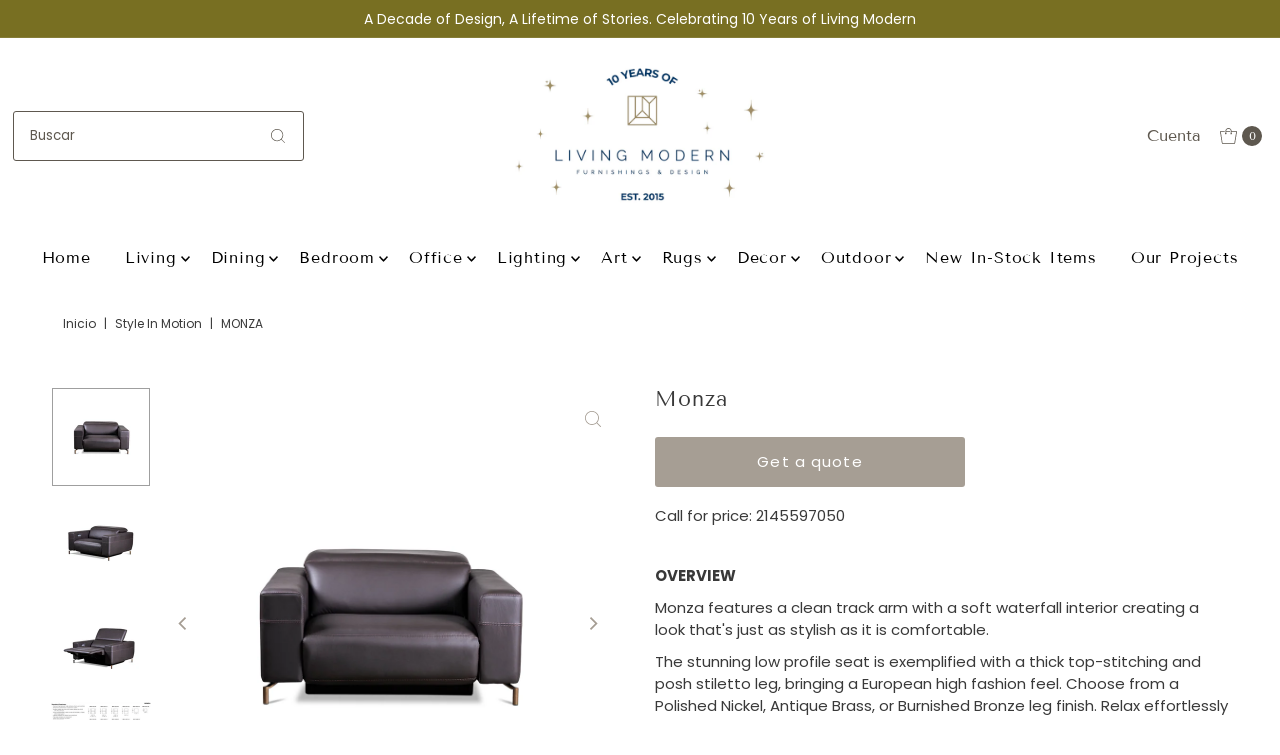

--- FILE ---
content_type: text/html; charset=utf-8
request_url: https://livingmodernhome.com/es/products/monza
body_size: 29793
content:
<!DOCTYPE html>
<html class="no-js" lang="es">
<head>
  <meta charset="utf-8" />
  <meta name="viewport" content="width=device-width,initial-scale=1">

  <!-- Establish early connection to external domains -->
  <link rel="preconnect" href="https://cdn.shopify.com" crossorigin>
  <link rel="preconnect" href="https://fonts.shopify.com" crossorigin>
  <link rel="preconnect" href="https://monorail-edge.shopifysvc.com">
  <link rel="preconnect" href="//ajax.googleapis.com" crossorigin /><!-- Preload onDomain stylesheets and script libraries -->
  <link rel="preload" href="//livingmodernhome.com/cdn/shop/t/18/assets/stylesheet.css?v=65516828330063736721735246668" as="style">
  <link rel="preload" as="font" href="//livingmodernhome.com/cdn/fonts/poppins/poppins_n4.0ba78fa5af9b0e1a374041b3ceaadf0a43b41362.woff2" type="font/woff2" crossorigin>
  <link rel="preload" as="font" href="//livingmodernhome.com/cdn/fonts/tenor_sans/tenorsans_n4.966071a72c28462a9256039d3e3dc5b0cf314f65.woff2" type="font/woff2" crossorigin>
  <link rel="preload" as="font" href="//livingmodernhome.com/cdn/fonts/tenor_sans/tenorsans_n4.966071a72c28462a9256039d3e3dc5b0cf314f65.woff2" type="font/woff2" crossorigin>
  <link rel="preload" href="//livingmodernhome.com/cdn/shop/t/18/assets/eventemitter3.min.js?v=27939738353326123541735245313" as="script">
  <link rel="preload" href="//livingmodernhome.com/cdn/shop/t/18/assets/vendor-video.js?v=112486824910932804751735245313" as="script">
  <link rel="preload" href="//livingmodernhome.com/cdn/shop/t/18/assets/theme.js?v=71198259198858194051735245313" as="script">

  
  <link rel="canonical" href="https://livingmodernhome.com/es/products/monza" />

  <title>Monza &ndash; Living Modern Furnishings &amp; Design </title>
  <meta name="description" content="OVERVIEW Monza features a clean track arm with a soft waterfall interior creating a look that&#39;s just as stylish as it is comfortable. The stunning low profile seat is exemplified with a thick top-stitching and posh stiletto leg, bringing a European high fashion feel. Choose from a Polished Nickel, Antique Brass, or Bur" />

  
<meta property="og:image" content="http://livingmodernhome.com/cdn/shop/products/2_30cae0b9-16b9-48ab-adbf-eb8a02732470.jpg?v=1585265111&width=1024">
  <meta property="og:image:secure_url" content="https://livingmodernhome.com/cdn/shop/products/2_30cae0b9-16b9-48ab-adbf-eb8a02732470.jpg?v=1585265111&width=1024">
  <meta property="og:image:width" content="1000">
  <meta property="og:image:height" content="1000">

<meta property="og:site_name" content="Living Modern Furnishings &amp; Design ">



  <meta name="twitter:card" content="summary">


  <meta name="twitter:site" content="@">


  <meta name="twitter:title" content="Monza">
  <meta name="twitter:description" content="OVERVIEW



Monza features a clean track arm with a soft waterfall interior creating a look that&#39;s just as stylish as it is comfortable. 
The stunning low profile seat is exemplified with a thick top-">
  <meta name="twitter:image" content="https://livingmodernhome.com/cdn/shop/products/2_30cae0b9-16b9-48ab-adbf-eb8a02732470.jpg?v=1585265111&width=1024">
  <meta name="twitter:image:width" content="480">
  <meta name="twitter:image:height" content="480">


  
 <script type="application/ld+json">
   {
     "@context": "https://schema.org",
     "@type": "Product",
     "id": "monza",
     "url": "https:\/\/livingmodernhome.com\/es\/products\/monza",
     "image": "\/\/livingmodernhome.com\/cdn\/shop\/products\/2_30cae0b9-16b9-48ab-adbf-eb8a02732470.jpg?v=1585265111",
     "name": "Monza",
     "brand": {
        "@type": "Brand",
        "name": "American Leather"
      },
     "description": "\u003cp\u003e\u003cb\u003eOVERVIEW\u003c\/b\u003e\u003c\/p\u003e\n\u003csection id=\"product-description\"\u003e\n\u003cdiv\u003e\n\u003cdiv class=\"wrapper\"\u003e\n\u003cp\u003e\u003cspan\u003eMonza features a clean track arm with a soft waterfall interior creating a look that's just as stylish as it is comfortable. \u003c\/span\u003e\u003c\/p\u003e\n\u003cp\u003e\u003cspan\u003eThe stunning low profile seat is exemplified with a thick top-stitching and posh stiletto leg, bringing a European high fashion feel. Choose from a Polished Nickel, Antique Brass, or Burnished Bronze leg finish. Relax effortlessly as the Monza's dynamic pitch conforms to your every movement for customized relaxation positions. The innovative, motorized headrest and footrest operate independently, allowing for perfectly personalized comfort.\u003c\/span\u003e\u003c\/p\u003e\n\u003c\/div\u003e\n\u003c\/div\u003e\n\u003c\/section\u003e\n\u003cp\u003e\u003cb\u003eKEY FEATURES\u003c\/b\u003e\u003c\/p\u003e\n\u003cp\u003eView Spec Sheet down below for more configurations\u003c\/p\u003e\n\u003cp\u003e\u003cb\u003e\u003c\/b\u003e\u003cb\u003ePRICE\u003c\/b\u003e\u003c\/p\u003e\n\u003cp\u003e- Varies depending on Leather\/Fabric and Grade\u003c\/p\u003e\n\u003cp\u003e- Please call for more information\u003c\/p\u003e","sku": "Monza","offers": [
        
        {
           "@type": "Offer",
           "price" : 0.0,
           "priceCurrency": "USD",
           "availability": "http://schema.org/InStock",
           "priceValidUntil": "2030-01-01",
           "url": "\/es\/products\/monza"
         }
       
     ]
   }
 </script>


  <style data-shopify>
:root {
    --main-family: Poppins, sans-serif;;
    --main-weight: 400;
    --main-style: normal;
    --main-spacing: 0em;
    --nav-family: "Tenor Sans", sans-serif;;
    --nav-weight: 400;
    --nav-style: normal;
    --nav-spacing: 0.050em;
    --heading-family: "Tenor Sans", sans-serif;;
    --heading-weight: 400;
    --heading-style: 400;
    --heading-spacing: 0.050em;
    --button-spacing: 0.075em;

    --font-size: 15px;
    --h1-size: 21px;
    --h2-size: 18px;
    --h3-size: 18px;
    --nav-size: 16px;
    --supersize-h3: calc(18px * 2);
    --font-size-large: calc(15px + 2);
    --font-size-reset: 15px;
    --font-size-sm: calc(15px - 2px);

    --section-title-border: none;
    --heading-border-weight: 2px;

    --announcement-bar-background: #786f22;
    --announcement-bar-text-color: #ffffff;
    --top-bar-links-active: #ffffff;
    --top-bar-links-bg-active: #a69e94;
    --header-wrapper-background: #fff;
    --logo-color: ;
    --header-text-color: #5e584f;
    --navigation: #ffffff;
    --nav-color: #000;
    --background: #ffffff;
    --text-color: #393939;
    --dotted-color: #5e584f;
    --sale-color: #e35d5d;
    --button-color: #a69e94;
    --button-text: #ffffff;
    --button-hover: #bdb7b0;
    --secondary-button-color: #a69e94;
    --secondary-button-text: #ffffff;
    --secondary-button-hover: #bdb7b0;
    --directional-background: #ffffff;
    --directional-color: #a69e94;
    --directional-hover-background: #ffffff;
    --swatch-width: 40px;
    --swatch-height: 34px;
    --swatch-tooltip-left: -28px;
    --footer-background: #8c8983;
    --footer-text-color: #ffffff;
    --footer-border-color: 255, 255, 255;
    --cs1-color: #000;
    --cs1-background: #ffffff;
    --cs2-color: #484848;
    --cs2-background: #faf1e6;
    --cs3-color: #484848;
    --cs3-background: #edf8ff;
    --keyboard-focus: #ededed;
    --focus-border-style: dotted;
    --focus-border-weight: 1px;
    --section-padding: 50px;
    --grid-text-alignment: center;
    --posted-color: #6c6c6c;
    --article-title-color: ;
    --article-caption-color: ;
    --close-color: #b3b3b3;
    --text-color-darken-30: #000000;
    --thumbnail-outline-color: #9f9f9f;
    --select-arrow-bg: url(//livingmodernhome.com/cdn/shop/t/18/assets/select-arrow.png?v=112595941721225094991735245313);
    --free-shipping-bg: #c2ad7b;
    --free-shipping-text: #fff;
    --color-filter-size: 26px;

    --error-msg-dark: #e81000;
    --error-msg-light: #ffeae8;
    --success-msg-dark: #007f5f;
    --success-msg-light: #e5fff8;

    --color-body-text: var(--text-color);
    --color-body: var(--background);
    --color-bg: var(--background);

    --star-active: rgb(57, 57, 57);
    --star-inactive: rgb(185, 185, 185);

    --section-rounding: 0px;
    --section-background: transparent;
    --section-overlay-color: 0, 0, 0;
    --section-overlay-opacity: 0;
    --section-button-size: 15px;
    --banner-title: #ffffff;

    --pulse-color: rgba(255, 177, 66, 1);
    --age-text-color: #262b2c;
    --age-bg-color: #faf4e8;
  }
  @media (max-width: 740px) {
    :root {
      --font-size: calc(15px - (15px * 0.15));
      --nav-size: calc(16px - (16px * 0.15));
      --h1-size: calc(21px - (21px * 0.15));
      --h2-size: calc(18px - (18px * 0.15));
      --h3-size: calc(18px - (18px * 0.15));
      --supersize-h3: calc(18px * 1.5);
    }
  }
</style>


  <link rel="stylesheet" href="//livingmodernhome.com/cdn/shop/t/18/assets/stylesheet.css?v=65516828330063736721735246668" type="text/css">

  <style>
    @font-face {
  font-family: Poppins;
  font-weight: 400;
  font-style: normal;
  font-display: swap;
  src: url("//livingmodernhome.com/cdn/fonts/poppins/poppins_n4.0ba78fa5af9b0e1a374041b3ceaadf0a43b41362.woff2") format("woff2"),
       url("//livingmodernhome.com/cdn/fonts/poppins/poppins_n4.214741a72ff2596839fc9760ee7a770386cf16ca.woff") format("woff");
}

    @font-face {
  font-family: "Tenor Sans";
  font-weight: 400;
  font-style: normal;
  font-display: swap;
  src: url("//livingmodernhome.com/cdn/fonts/tenor_sans/tenorsans_n4.966071a72c28462a9256039d3e3dc5b0cf314f65.woff2") format("woff2"),
       url("//livingmodernhome.com/cdn/fonts/tenor_sans/tenorsans_n4.2282841d948f9649ba5c3cad6ea46df268141820.woff") format("woff");
}

    @font-face {
  font-family: "Tenor Sans";
  font-weight: 400;
  font-style: normal;
  font-display: swap;
  src: url("//livingmodernhome.com/cdn/fonts/tenor_sans/tenorsans_n4.966071a72c28462a9256039d3e3dc5b0cf314f65.woff2") format("woff2"),
       url("//livingmodernhome.com/cdn/fonts/tenor_sans/tenorsans_n4.2282841d948f9649ba5c3cad6ea46df268141820.woff") format("woff");
}

    @font-face {
  font-family: Poppins;
  font-weight: 700;
  font-style: normal;
  font-display: swap;
  src: url("//livingmodernhome.com/cdn/fonts/poppins/poppins_n7.56758dcf284489feb014a026f3727f2f20a54626.woff2") format("woff2"),
       url("//livingmodernhome.com/cdn/fonts/poppins/poppins_n7.f34f55d9b3d3205d2cd6f64955ff4b36f0cfd8da.woff") format("woff");
}

    @font-face {
  font-family: Poppins;
  font-weight: 400;
  font-style: italic;
  font-display: swap;
  src: url("//livingmodernhome.com/cdn/fonts/poppins/poppins_i4.846ad1e22474f856bd6b81ba4585a60799a9f5d2.woff2") format("woff2"),
       url("//livingmodernhome.com/cdn/fonts/poppins/poppins_i4.56b43284e8b52fc64c1fd271f289a39e8477e9ec.woff") format("woff");
}

    @font-face {
  font-family: Poppins;
  font-weight: 700;
  font-style: italic;
  font-display: swap;
  src: url("//livingmodernhome.com/cdn/fonts/poppins/poppins_i7.42fd71da11e9d101e1e6c7932199f925f9eea42d.woff2") format("woff2"),
       url("//livingmodernhome.com/cdn/fonts/poppins/poppins_i7.ec8499dbd7616004e21155106d13837fff4cf556.woff") format("woff");
}

  </style>

  <script>window.performance && window.performance.mark && window.performance.mark('shopify.content_for_header.start');</script><meta id="shopify-digital-wallet" name="shopify-digital-wallet" content="/29853614213/digital_wallets/dialog">
<meta name="shopify-checkout-api-token" content="22860c54113b633691cdb7f3eae4361d">
<link rel="alternate" hreflang="x-default" href="https://livingmodernhome.com/products/monza">
<link rel="alternate" hreflang="en" href="https://livingmodernhome.com/products/monza">
<link rel="alternate" hreflang="es" href="https://livingmodernhome.com/es/products/monza">
<link rel="alternate" type="application/json+oembed" href="https://livingmodernhome.com/es/products/monza.oembed">
<script async="async" src="/checkouts/internal/preloads.js?locale=es-US"></script>
<link rel="preconnect" href="https://shop.app" crossorigin="anonymous">
<script async="async" src="https://shop.app/checkouts/internal/preloads.js?locale=es-US&shop_id=29853614213" crossorigin="anonymous"></script>
<script id="shopify-features" type="application/json">{"accessToken":"22860c54113b633691cdb7f3eae4361d","betas":["rich-media-storefront-analytics"],"domain":"livingmodernhome.com","predictiveSearch":true,"shopId":29853614213,"locale":"es"}</script>
<script>var Shopify = Shopify || {};
Shopify.shop = "living-modern-furnishings-design.myshopify.com";
Shopify.locale = "es";
Shopify.currency = {"active":"USD","rate":"1.0"};
Shopify.country = "US";
Shopify.theme = {"name":"VANTAGE 12.26.24","id":173907018008,"schema_name":"Vantage","schema_version":"11.1.1","theme_store_id":459,"role":"main"};
Shopify.theme.handle = "null";
Shopify.theme.style = {"id":null,"handle":null};
Shopify.cdnHost = "livingmodernhome.com/cdn";
Shopify.routes = Shopify.routes || {};
Shopify.routes.root = "/es/";</script>
<script type="module">!function(o){(o.Shopify=o.Shopify||{}).modules=!0}(window);</script>
<script>!function(o){function n(){var o=[];function n(){o.push(Array.prototype.slice.apply(arguments))}return n.q=o,n}var t=o.Shopify=o.Shopify||{};t.loadFeatures=n(),t.autoloadFeatures=n()}(window);</script>
<script>
  window.ShopifyPay = window.ShopifyPay || {};
  window.ShopifyPay.apiHost = "shop.app\/pay";
  window.ShopifyPay.redirectState = null;
</script>
<script id="shop-js-analytics" type="application/json">{"pageType":"product"}</script>
<script defer="defer" async type="module" src="//livingmodernhome.com/cdn/shopifycloud/shop-js/modules/v2/client.init-shop-cart-sync_2Gr3Q33f.es.esm.js"></script>
<script defer="defer" async type="module" src="//livingmodernhome.com/cdn/shopifycloud/shop-js/modules/v2/chunk.common_noJfOIa7.esm.js"></script>
<script defer="defer" async type="module" src="//livingmodernhome.com/cdn/shopifycloud/shop-js/modules/v2/chunk.modal_Deo2FJQo.esm.js"></script>
<script type="module">
  await import("//livingmodernhome.com/cdn/shopifycloud/shop-js/modules/v2/client.init-shop-cart-sync_2Gr3Q33f.es.esm.js");
await import("//livingmodernhome.com/cdn/shopifycloud/shop-js/modules/v2/chunk.common_noJfOIa7.esm.js");
await import("//livingmodernhome.com/cdn/shopifycloud/shop-js/modules/v2/chunk.modal_Deo2FJQo.esm.js");

  window.Shopify.SignInWithShop?.initShopCartSync?.({"fedCMEnabled":true,"windoidEnabled":true});

</script>
<script>
  window.Shopify = window.Shopify || {};
  if (!window.Shopify.featureAssets) window.Shopify.featureAssets = {};
  window.Shopify.featureAssets['shop-js'] = {"shop-cart-sync":["modules/v2/client.shop-cart-sync_CLKquFP5.es.esm.js","modules/v2/chunk.common_noJfOIa7.esm.js","modules/v2/chunk.modal_Deo2FJQo.esm.js"],"init-fed-cm":["modules/v2/client.init-fed-cm_UIHl99eI.es.esm.js","modules/v2/chunk.common_noJfOIa7.esm.js","modules/v2/chunk.modal_Deo2FJQo.esm.js"],"shop-cash-offers":["modules/v2/client.shop-cash-offers_CmfU17z0.es.esm.js","modules/v2/chunk.common_noJfOIa7.esm.js","modules/v2/chunk.modal_Deo2FJQo.esm.js"],"shop-login-button":["modules/v2/client.shop-login-button_TNcmr2ON.es.esm.js","modules/v2/chunk.common_noJfOIa7.esm.js","modules/v2/chunk.modal_Deo2FJQo.esm.js"],"pay-button":["modules/v2/client.pay-button_Bev6HBFS.es.esm.js","modules/v2/chunk.common_noJfOIa7.esm.js","modules/v2/chunk.modal_Deo2FJQo.esm.js"],"shop-button":["modules/v2/client.shop-button_D1FAYBb2.es.esm.js","modules/v2/chunk.common_noJfOIa7.esm.js","modules/v2/chunk.modal_Deo2FJQo.esm.js"],"avatar":["modules/v2/client.avatar_BTnouDA3.es.esm.js"],"init-windoid":["modules/v2/client.init-windoid_DEZXpPDW.es.esm.js","modules/v2/chunk.common_noJfOIa7.esm.js","modules/v2/chunk.modal_Deo2FJQo.esm.js"],"init-shop-for-new-customer-accounts":["modules/v2/client.init-shop-for-new-customer-accounts_BplbpZyb.es.esm.js","modules/v2/client.shop-login-button_TNcmr2ON.es.esm.js","modules/v2/chunk.common_noJfOIa7.esm.js","modules/v2/chunk.modal_Deo2FJQo.esm.js"],"init-shop-email-lookup-coordinator":["modules/v2/client.init-shop-email-lookup-coordinator_HqkMc84a.es.esm.js","modules/v2/chunk.common_noJfOIa7.esm.js","modules/v2/chunk.modal_Deo2FJQo.esm.js"],"init-shop-cart-sync":["modules/v2/client.init-shop-cart-sync_2Gr3Q33f.es.esm.js","modules/v2/chunk.common_noJfOIa7.esm.js","modules/v2/chunk.modal_Deo2FJQo.esm.js"],"shop-toast-manager":["modules/v2/client.shop-toast-manager_SugAQS8a.es.esm.js","modules/v2/chunk.common_noJfOIa7.esm.js","modules/v2/chunk.modal_Deo2FJQo.esm.js"],"init-customer-accounts":["modules/v2/client.init-customer-accounts_fxIyJgvX.es.esm.js","modules/v2/client.shop-login-button_TNcmr2ON.es.esm.js","modules/v2/chunk.common_noJfOIa7.esm.js","modules/v2/chunk.modal_Deo2FJQo.esm.js"],"init-customer-accounts-sign-up":["modules/v2/client.init-customer-accounts-sign-up_DnItKKRk.es.esm.js","modules/v2/client.shop-login-button_TNcmr2ON.es.esm.js","modules/v2/chunk.common_noJfOIa7.esm.js","modules/v2/chunk.modal_Deo2FJQo.esm.js"],"shop-follow-button":["modules/v2/client.shop-follow-button_Bfwbpk3m.es.esm.js","modules/v2/chunk.common_noJfOIa7.esm.js","modules/v2/chunk.modal_Deo2FJQo.esm.js"],"checkout-modal":["modules/v2/client.checkout-modal_BA6xEtNy.es.esm.js","modules/v2/chunk.common_noJfOIa7.esm.js","modules/v2/chunk.modal_Deo2FJQo.esm.js"],"shop-login":["modules/v2/client.shop-login_D2RP8Rbe.es.esm.js","modules/v2/chunk.common_noJfOIa7.esm.js","modules/v2/chunk.modal_Deo2FJQo.esm.js"],"lead-capture":["modules/v2/client.lead-capture_Dq1M6aah.es.esm.js","modules/v2/chunk.common_noJfOIa7.esm.js","modules/v2/chunk.modal_Deo2FJQo.esm.js"],"payment-terms":["modules/v2/client.payment-terms_DYWUeaxY.es.esm.js","modules/v2/chunk.common_noJfOIa7.esm.js","modules/v2/chunk.modal_Deo2FJQo.esm.js"]};
</script>
<script>(function() {
  var isLoaded = false;
  function asyncLoad() {
    if (isLoaded) return;
    isLoaded = true;
    var urls = ["https:\/\/chimpstatic.com\/mcjs-connected\/js\/users\/85a5e0c24c123f60b93e963fa\/b356c328a88fea61f622f6e26.js?shop=living-modern-furnishings-design.myshopify.com"];
    for (var i = 0; i < urls.length; i++) {
      var s = document.createElement('script');
      s.type = 'text/javascript';
      s.async = true;
      s.src = urls[i];
      var x = document.getElementsByTagName('script')[0];
      x.parentNode.insertBefore(s, x);
    }
  };
  if(window.attachEvent) {
    window.attachEvent('onload', asyncLoad);
  } else {
    window.addEventListener('load', asyncLoad, false);
  }
})();</script>
<script id="__st">var __st={"a":29853614213,"offset":-21600,"reqid":"f7336bae-2630-4511-8d7c-295670da2fdb-1769523001","pageurl":"livingmodernhome.com\/es\/products\/monza","u":"e8d20509c8c3","p":"product","rtyp":"product","rid":4774829195397};</script>
<script>window.ShopifyPaypalV4VisibilityTracking = true;</script>
<script id="captcha-bootstrap">!function(){'use strict';const t='contact',e='account',n='new_comment',o=[[t,t],['blogs',n],['comments',n],[t,'customer']],c=[[e,'customer_login'],[e,'guest_login'],[e,'recover_customer_password'],[e,'create_customer']],r=t=>t.map((([t,e])=>`form[action*='/${t}']:not([data-nocaptcha='true']) input[name='form_type'][value='${e}']`)).join(','),a=t=>()=>t?[...document.querySelectorAll(t)].map((t=>t.form)):[];function s(){const t=[...o],e=r(t);return a(e)}const i='password',u='form_key',d=['recaptcha-v3-token','g-recaptcha-response','h-captcha-response',i],f=()=>{try{return window.sessionStorage}catch{return}},m='__shopify_v',_=t=>t.elements[u];function p(t,e,n=!1){try{const o=window.sessionStorage,c=JSON.parse(o.getItem(e)),{data:r}=function(t){const{data:e,action:n}=t;return t[m]||n?{data:e,action:n}:{data:t,action:n}}(c);for(const[e,n]of Object.entries(r))t.elements[e]&&(t.elements[e].value=n);n&&o.removeItem(e)}catch(o){console.error('form repopulation failed',{error:o})}}const l='form_type',E='cptcha';function T(t){t.dataset[E]=!0}const w=window,h=w.document,L='Shopify',v='ce_forms',y='captcha';let A=!1;((t,e)=>{const n=(g='f06e6c50-85a8-45c8-87d0-21a2b65856fe',I='https://cdn.shopify.com/shopifycloud/storefront-forms-hcaptcha/ce_storefront_forms_captcha_hcaptcha.v1.5.2.iife.js',D={infoText:'Protegido por hCaptcha',privacyText:'Privacidad',termsText:'Términos'},(t,e,n)=>{const o=w[L][v],c=o.bindForm;if(c)return c(t,g,e,D).then(n);var r;o.q.push([[t,g,e,D],n]),r=I,A||(h.body.append(Object.assign(h.createElement('script'),{id:'captcha-provider',async:!0,src:r})),A=!0)});var g,I,D;w[L]=w[L]||{},w[L][v]=w[L][v]||{},w[L][v].q=[],w[L][y]=w[L][y]||{},w[L][y].protect=function(t,e){n(t,void 0,e),T(t)},Object.freeze(w[L][y]),function(t,e,n,w,h,L){const[v,y,A,g]=function(t,e,n){const i=e?o:[],u=t?c:[],d=[...i,...u],f=r(d),m=r(i),_=r(d.filter((([t,e])=>n.includes(e))));return[a(f),a(m),a(_),s()]}(w,h,L),I=t=>{const e=t.target;return e instanceof HTMLFormElement?e:e&&e.form},D=t=>v().includes(t);t.addEventListener('submit',(t=>{const e=I(t);if(!e)return;const n=D(e)&&!e.dataset.hcaptchaBound&&!e.dataset.recaptchaBound,o=_(e),c=g().includes(e)&&(!o||!o.value);(n||c)&&t.preventDefault(),c&&!n&&(function(t){try{if(!f())return;!function(t){const e=f();if(!e)return;const n=_(t);if(!n)return;const o=n.value;o&&e.removeItem(o)}(t);const e=Array.from(Array(32),(()=>Math.random().toString(36)[2])).join('');!function(t,e){_(t)||t.append(Object.assign(document.createElement('input'),{type:'hidden',name:u})),t.elements[u].value=e}(t,e),function(t,e){const n=f();if(!n)return;const o=[...t.querySelectorAll(`input[type='${i}']`)].map((({name:t})=>t)),c=[...d,...o],r={};for(const[a,s]of new FormData(t).entries())c.includes(a)||(r[a]=s);n.setItem(e,JSON.stringify({[m]:1,action:t.action,data:r}))}(t,e)}catch(e){console.error('failed to persist form',e)}}(e),e.submit())}));const S=(t,e)=>{t&&!t.dataset[E]&&(n(t,e.some((e=>e===t))),T(t))};for(const o of['focusin','change'])t.addEventListener(o,(t=>{const e=I(t);D(e)&&S(e,y())}));const B=e.get('form_key'),M=e.get(l),P=B&&M;t.addEventListener('DOMContentLoaded',(()=>{const t=y();if(P)for(const e of t)e.elements[l].value===M&&p(e,B);[...new Set([...A(),...v().filter((t=>'true'===t.dataset.shopifyCaptcha))])].forEach((e=>S(e,t)))}))}(h,new URLSearchParams(w.location.search),n,t,e,['guest_login'])})(!0,!0)}();</script>
<script integrity="sha256-4kQ18oKyAcykRKYeNunJcIwy7WH5gtpwJnB7kiuLZ1E=" data-source-attribution="shopify.loadfeatures" defer="defer" src="//livingmodernhome.com/cdn/shopifycloud/storefront/assets/storefront/load_feature-a0a9edcb.js" crossorigin="anonymous"></script>
<script crossorigin="anonymous" defer="defer" src="//livingmodernhome.com/cdn/shopifycloud/storefront/assets/shopify_pay/storefront-65b4c6d7.js?v=20250812"></script>
<script data-source-attribution="shopify.dynamic_checkout.dynamic.init">var Shopify=Shopify||{};Shopify.PaymentButton=Shopify.PaymentButton||{isStorefrontPortableWallets:!0,init:function(){window.Shopify.PaymentButton.init=function(){};var t=document.createElement("script");t.src="https://livingmodernhome.com/cdn/shopifycloud/portable-wallets/latest/portable-wallets.es.js",t.type="module",document.head.appendChild(t)}};
</script>
<script data-source-attribution="shopify.dynamic_checkout.buyer_consent">
  function portableWalletsHideBuyerConsent(e){var t=document.getElementById("shopify-buyer-consent"),n=document.getElementById("shopify-subscription-policy-button");t&&n&&(t.classList.add("hidden"),t.setAttribute("aria-hidden","true"),n.removeEventListener("click",e))}function portableWalletsShowBuyerConsent(e){var t=document.getElementById("shopify-buyer-consent"),n=document.getElementById("shopify-subscription-policy-button");t&&n&&(t.classList.remove("hidden"),t.removeAttribute("aria-hidden"),n.addEventListener("click",e))}window.Shopify?.PaymentButton&&(window.Shopify.PaymentButton.hideBuyerConsent=portableWalletsHideBuyerConsent,window.Shopify.PaymentButton.showBuyerConsent=portableWalletsShowBuyerConsent);
</script>
<script data-source-attribution="shopify.dynamic_checkout.cart.bootstrap">document.addEventListener("DOMContentLoaded",(function(){function t(){return document.querySelector("shopify-accelerated-checkout-cart, shopify-accelerated-checkout")}if(t())Shopify.PaymentButton.init();else{new MutationObserver((function(e,n){t()&&(Shopify.PaymentButton.init(),n.disconnect())})).observe(document.body,{childList:!0,subtree:!0})}}));
</script>
<link id="shopify-accelerated-checkout-styles" rel="stylesheet" media="screen" href="https://livingmodernhome.com/cdn/shopifycloud/portable-wallets/latest/accelerated-checkout-backwards-compat.css" crossorigin="anonymous">
<style id="shopify-accelerated-checkout-cart">
        #shopify-buyer-consent {
  margin-top: 1em;
  display: inline-block;
  width: 100%;
}

#shopify-buyer-consent.hidden {
  display: none;
}

#shopify-subscription-policy-button {
  background: none;
  border: none;
  padding: 0;
  text-decoration: underline;
  font-size: inherit;
  cursor: pointer;
}

#shopify-subscription-policy-button::before {
  box-shadow: none;
}

      </style>

<script>window.performance && window.performance.mark && window.performance.mark('shopify.content_for_header.end');</script>

<!-- BEGIN app block: shopify://apps/quoter-request-quotes/blocks/app-embed/e2da3917-448d-4359-8c82-927c129dee05 -->
     <script type="text/javascript"> gsProductId = "4774829195397"; gsCustomerId = ""; gsShopName = "livingmodernhome.com";   gsProductName = "Monza"; gsProductHandle = "monza"; gsProductPrice = "0";  gsProductImage = "//livingmodernhome.com/cdn/shop/products/2_30cae0b9-16b9-48ab-adbf-eb8a02732470_small.jpg?v=1585265111"; </script><script   type="text/javascript" charset="utf-8" src="https://gravity-software.com/js/shopify/cfp_bystore29853614213.js?v=81637819a9f1c46dce9a33a5d74248ca"></script> <link rel="stylesheet" href="https://gravity-software.com/js/shopify/jqueryui/jquery-uinew.min29853614213.css?v=81637819a9f1c46dce9a33a5d74248ca"/>
     

 
    
<!-- END app block --><link href="https://monorail-edge.shopifysvc.com" rel="dns-prefetch">
<script>(function(){if ("sendBeacon" in navigator && "performance" in window) {try {var session_token_from_headers = performance.getEntriesByType('navigation')[0].serverTiming.find(x => x.name == '_s').description;} catch {var session_token_from_headers = undefined;}var session_cookie_matches = document.cookie.match(/_shopify_s=([^;]*)/);var session_token_from_cookie = session_cookie_matches && session_cookie_matches.length === 2 ? session_cookie_matches[1] : "";var session_token = session_token_from_headers || session_token_from_cookie || "";function handle_abandonment_event(e) {var entries = performance.getEntries().filter(function(entry) {return /monorail-edge.shopifysvc.com/.test(entry.name);});if (!window.abandonment_tracked && entries.length === 0) {window.abandonment_tracked = true;var currentMs = Date.now();var navigation_start = performance.timing.navigationStart;var payload = {shop_id: 29853614213,url: window.location.href,navigation_start,duration: currentMs - navigation_start,session_token,page_type: "product"};window.navigator.sendBeacon("https://monorail-edge.shopifysvc.com/v1/produce", JSON.stringify({schema_id: "online_store_buyer_site_abandonment/1.1",payload: payload,metadata: {event_created_at_ms: currentMs,event_sent_at_ms: currentMs}}));}}window.addEventListener('pagehide', handle_abandonment_event);}}());</script>
<script id="web-pixels-manager-setup">(function e(e,d,r,n,o){if(void 0===o&&(o={}),!Boolean(null===(a=null===(i=window.Shopify)||void 0===i?void 0:i.analytics)||void 0===a?void 0:a.replayQueue)){var i,a;window.Shopify=window.Shopify||{};var t=window.Shopify;t.analytics=t.analytics||{};var s=t.analytics;s.replayQueue=[],s.publish=function(e,d,r){return s.replayQueue.push([e,d,r]),!0};try{self.performance.mark("wpm:start")}catch(e){}var l=function(){var e={modern:/Edge?\/(1{2}[4-9]|1[2-9]\d|[2-9]\d{2}|\d{4,})\.\d+(\.\d+|)|Firefox\/(1{2}[4-9]|1[2-9]\d|[2-9]\d{2}|\d{4,})\.\d+(\.\d+|)|Chrom(ium|e)\/(9{2}|\d{3,})\.\d+(\.\d+|)|(Maci|X1{2}).+ Version\/(15\.\d+|(1[6-9]|[2-9]\d|\d{3,})\.\d+)([,.]\d+|)( \(\w+\)|)( Mobile\/\w+|) Safari\/|Chrome.+OPR\/(9{2}|\d{3,})\.\d+\.\d+|(CPU[ +]OS|iPhone[ +]OS|CPU[ +]iPhone|CPU IPhone OS|CPU iPad OS)[ +]+(15[._]\d+|(1[6-9]|[2-9]\d|\d{3,})[._]\d+)([._]\d+|)|Android:?[ /-](13[3-9]|1[4-9]\d|[2-9]\d{2}|\d{4,})(\.\d+|)(\.\d+|)|Android.+Firefox\/(13[5-9]|1[4-9]\d|[2-9]\d{2}|\d{4,})\.\d+(\.\d+|)|Android.+Chrom(ium|e)\/(13[3-9]|1[4-9]\d|[2-9]\d{2}|\d{4,})\.\d+(\.\d+|)|SamsungBrowser\/([2-9]\d|\d{3,})\.\d+/,legacy:/Edge?\/(1[6-9]|[2-9]\d|\d{3,})\.\d+(\.\d+|)|Firefox\/(5[4-9]|[6-9]\d|\d{3,})\.\d+(\.\d+|)|Chrom(ium|e)\/(5[1-9]|[6-9]\d|\d{3,})\.\d+(\.\d+|)([\d.]+$|.*Safari\/(?![\d.]+ Edge\/[\d.]+$))|(Maci|X1{2}).+ Version\/(10\.\d+|(1[1-9]|[2-9]\d|\d{3,})\.\d+)([,.]\d+|)( \(\w+\)|)( Mobile\/\w+|) Safari\/|Chrome.+OPR\/(3[89]|[4-9]\d|\d{3,})\.\d+\.\d+|(CPU[ +]OS|iPhone[ +]OS|CPU[ +]iPhone|CPU IPhone OS|CPU iPad OS)[ +]+(10[._]\d+|(1[1-9]|[2-9]\d|\d{3,})[._]\d+)([._]\d+|)|Android:?[ /-](13[3-9]|1[4-9]\d|[2-9]\d{2}|\d{4,})(\.\d+|)(\.\d+|)|Mobile Safari.+OPR\/([89]\d|\d{3,})\.\d+\.\d+|Android.+Firefox\/(13[5-9]|1[4-9]\d|[2-9]\d{2}|\d{4,})\.\d+(\.\d+|)|Android.+Chrom(ium|e)\/(13[3-9]|1[4-9]\d|[2-9]\d{2}|\d{4,})\.\d+(\.\d+|)|Android.+(UC? ?Browser|UCWEB|U3)[ /]?(15\.([5-9]|\d{2,})|(1[6-9]|[2-9]\d|\d{3,})\.\d+)\.\d+|SamsungBrowser\/(5\.\d+|([6-9]|\d{2,})\.\d+)|Android.+MQ{2}Browser\/(14(\.(9|\d{2,})|)|(1[5-9]|[2-9]\d|\d{3,})(\.\d+|))(\.\d+|)|K[Aa][Ii]OS\/(3\.\d+|([4-9]|\d{2,})\.\d+)(\.\d+|)/},d=e.modern,r=e.legacy,n=navigator.userAgent;return n.match(d)?"modern":n.match(r)?"legacy":"unknown"}(),u="modern"===l?"modern":"legacy",c=(null!=n?n:{modern:"",legacy:""})[u],f=function(e){return[e.baseUrl,"/wpm","/b",e.hashVersion,"modern"===e.buildTarget?"m":"l",".js"].join("")}({baseUrl:d,hashVersion:r,buildTarget:u}),m=function(e){var d=e.version,r=e.bundleTarget,n=e.surface,o=e.pageUrl,i=e.monorailEndpoint;return{emit:function(e){var a=e.status,t=e.errorMsg,s=(new Date).getTime(),l=JSON.stringify({metadata:{event_sent_at_ms:s},events:[{schema_id:"web_pixels_manager_load/3.1",payload:{version:d,bundle_target:r,page_url:o,status:a,surface:n,error_msg:t},metadata:{event_created_at_ms:s}}]});if(!i)return console&&console.warn&&console.warn("[Web Pixels Manager] No Monorail endpoint provided, skipping logging."),!1;try{return self.navigator.sendBeacon.bind(self.navigator)(i,l)}catch(e){}var u=new XMLHttpRequest;try{return u.open("POST",i,!0),u.setRequestHeader("Content-Type","text/plain"),u.send(l),!0}catch(e){return console&&console.warn&&console.warn("[Web Pixels Manager] Got an unhandled error while logging to Monorail."),!1}}}}({version:r,bundleTarget:l,surface:e.surface,pageUrl:self.location.href,monorailEndpoint:e.monorailEndpoint});try{o.browserTarget=l,function(e){var d=e.src,r=e.async,n=void 0===r||r,o=e.onload,i=e.onerror,a=e.sri,t=e.scriptDataAttributes,s=void 0===t?{}:t,l=document.createElement("script"),u=document.querySelector("head"),c=document.querySelector("body");if(l.async=n,l.src=d,a&&(l.integrity=a,l.crossOrigin="anonymous"),s)for(var f in s)if(Object.prototype.hasOwnProperty.call(s,f))try{l.dataset[f]=s[f]}catch(e){}if(o&&l.addEventListener("load",o),i&&l.addEventListener("error",i),u)u.appendChild(l);else{if(!c)throw new Error("Did not find a head or body element to append the script");c.appendChild(l)}}({src:f,async:!0,onload:function(){if(!function(){var e,d;return Boolean(null===(d=null===(e=window.Shopify)||void 0===e?void 0:e.analytics)||void 0===d?void 0:d.initialized)}()){var d=window.webPixelsManager.init(e)||void 0;if(d){var r=window.Shopify.analytics;r.replayQueue.forEach((function(e){var r=e[0],n=e[1],o=e[2];d.publishCustomEvent(r,n,o)})),r.replayQueue=[],r.publish=d.publishCustomEvent,r.visitor=d.visitor,r.initialized=!0}}},onerror:function(){return m.emit({status:"failed",errorMsg:"".concat(f," has failed to load")})},sri:function(e){var d=/^sha384-[A-Za-z0-9+/=]+$/;return"string"==typeof e&&d.test(e)}(c)?c:"",scriptDataAttributes:o}),m.emit({status:"loading"})}catch(e){m.emit({status:"failed",errorMsg:(null==e?void 0:e.message)||"Unknown error"})}}})({shopId: 29853614213,storefrontBaseUrl: "https://livingmodernhome.com",extensionsBaseUrl: "https://extensions.shopifycdn.com/cdn/shopifycloud/web-pixels-manager",monorailEndpoint: "https://monorail-edge.shopifysvc.com/unstable/produce_batch",surface: "storefront-renderer",enabledBetaFlags: ["2dca8a86"],webPixelsConfigList: [{"id":"146604312","eventPayloadVersion":"v1","runtimeContext":"LAX","scriptVersion":"1","type":"CUSTOM","privacyPurposes":["ANALYTICS"],"name":"Google Analytics tag (migrated)"},{"id":"shopify-app-pixel","configuration":"{}","eventPayloadVersion":"v1","runtimeContext":"STRICT","scriptVersion":"0450","apiClientId":"shopify-pixel","type":"APP","privacyPurposes":["ANALYTICS","MARKETING"]},{"id":"shopify-custom-pixel","eventPayloadVersion":"v1","runtimeContext":"LAX","scriptVersion":"0450","apiClientId":"shopify-pixel","type":"CUSTOM","privacyPurposes":["ANALYTICS","MARKETING"]}],isMerchantRequest: false,initData: {"shop":{"name":"Living Modern Furnishings \u0026 Design ","paymentSettings":{"currencyCode":"USD"},"myshopifyDomain":"living-modern-furnishings-design.myshopify.com","countryCode":"US","storefrontUrl":"https:\/\/livingmodernhome.com\/es"},"customer":null,"cart":null,"checkout":null,"productVariants":[{"price":{"amount":0.0,"currencyCode":"USD"},"product":{"title":"Monza","vendor":"American Leather","id":"4774829195397","untranslatedTitle":"Monza","url":"\/es\/products\/monza","type":"Style In Motion"},"id":"33222890324101","image":{"src":"\/\/livingmodernhome.com\/cdn\/shop\/products\/2_30cae0b9-16b9-48ab-adbf-eb8a02732470.jpg?v=1585265111"},"sku":"Monza","title":"Default Title","untranslatedTitle":"Default Title"}],"purchasingCompany":null},},"https://livingmodernhome.com/cdn","fcfee988w5aeb613cpc8e4bc33m6693e112",{"modern":"","legacy":""},{"shopId":"29853614213","storefrontBaseUrl":"https:\/\/livingmodernhome.com","extensionBaseUrl":"https:\/\/extensions.shopifycdn.com\/cdn\/shopifycloud\/web-pixels-manager","surface":"storefront-renderer","enabledBetaFlags":"[\"2dca8a86\"]","isMerchantRequest":"false","hashVersion":"fcfee988w5aeb613cpc8e4bc33m6693e112","publish":"custom","events":"[[\"page_viewed\",{}],[\"product_viewed\",{\"productVariant\":{\"price\":{\"amount\":0.0,\"currencyCode\":\"USD\"},\"product\":{\"title\":\"Monza\",\"vendor\":\"American Leather\",\"id\":\"4774829195397\",\"untranslatedTitle\":\"Monza\",\"url\":\"\/es\/products\/monza\",\"type\":\"Style In Motion\"},\"id\":\"33222890324101\",\"image\":{\"src\":\"\/\/livingmodernhome.com\/cdn\/shop\/products\/2_30cae0b9-16b9-48ab-adbf-eb8a02732470.jpg?v=1585265111\"},\"sku\":\"Monza\",\"title\":\"Default Title\",\"untranslatedTitle\":\"Default Title\"}}]]"});</script><script>
  window.ShopifyAnalytics = window.ShopifyAnalytics || {};
  window.ShopifyAnalytics.meta = window.ShopifyAnalytics.meta || {};
  window.ShopifyAnalytics.meta.currency = 'USD';
  var meta = {"product":{"id":4774829195397,"gid":"gid:\/\/shopify\/Product\/4774829195397","vendor":"American Leather","type":"Style In Motion","handle":"monza","variants":[{"id":33222890324101,"price":0,"name":"Monza","public_title":null,"sku":"Monza"}],"remote":false},"page":{"pageType":"product","resourceType":"product","resourceId":4774829195397,"requestId":"f7336bae-2630-4511-8d7c-295670da2fdb-1769523001"}};
  for (var attr in meta) {
    window.ShopifyAnalytics.meta[attr] = meta[attr];
  }
</script>
<script class="analytics">
  (function () {
    var customDocumentWrite = function(content) {
      var jquery = null;

      if (window.jQuery) {
        jquery = window.jQuery;
      } else if (window.Checkout && window.Checkout.$) {
        jquery = window.Checkout.$;
      }

      if (jquery) {
        jquery('body').append(content);
      }
    };

    var hasLoggedConversion = function(token) {
      if (token) {
        return document.cookie.indexOf('loggedConversion=' + token) !== -1;
      }
      return false;
    }

    var setCookieIfConversion = function(token) {
      if (token) {
        var twoMonthsFromNow = new Date(Date.now());
        twoMonthsFromNow.setMonth(twoMonthsFromNow.getMonth() + 2);

        document.cookie = 'loggedConversion=' + token + '; expires=' + twoMonthsFromNow;
      }
    }

    var trekkie = window.ShopifyAnalytics.lib = window.trekkie = window.trekkie || [];
    if (trekkie.integrations) {
      return;
    }
    trekkie.methods = [
      'identify',
      'page',
      'ready',
      'track',
      'trackForm',
      'trackLink'
    ];
    trekkie.factory = function(method) {
      return function() {
        var args = Array.prototype.slice.call(arguments);
        args.unshift(method);
        trekkie.push(args);
        return trekkie;
      };
    };
    for (var i = 0; i < trekkie.methods.length; i++) {
      var key = trekkie.methods[i];
      trekkie[key] = trekkie.factory(key);
    }
    trekkie.load = function(config) {
      trekkie.config = config || {};
      trekkie.config.initialDocumentCookie = document.cookie;
      var first = document.getElementsByTagName('script')[0];
      var script = document.createElement('script');
      script.type = 'text/javascript';
      script.onerror = function(e) {
        var scriptFallback = document.createElement('script');
        scriptFallback.type = 'text/javascript';
        scriptFallback.onerror = function(error) {
                var Monorail = {
      produce: function produce(monorailDomain, schemaId, payload) {
        var currentMs = new Date().getTime();
        var event = {
          schema_id: schemaId,
          payload: payload,
          metadata: {
            event_created_at_ms: currentMs,
            event_sent_at_ms: currentMs
          }
        };
        return Monorail.sendRequest("https://" + monorailDomain + "/v1/produce", JSON.stringify(event));
      },
      sendRequest: function sendRequest(endpointUrl, payload) {
        // Try the sendBeacon API
        if (window && window.navigator && typeof window.navigator.sendBeacon === 'function' && typeof window.Blob === 'function' && !Monorail.isIos12()) {
          var blobData = new window.Blob([payload], {
            type: 'text/plain'
          });

          if (window.navigator.sendBeacon(endpointUrl, blobData)) {
            return true;
          } // sendBeacon was not successful

        } // XHR beacon

        var xhr = new XMLHttpRequest();

        try {
          xhr.open('POST', endpointUrl);
          xhr.setRequestHeader('Content-Type', 'text/plain');
          xhr.send(payload);
        } catch (e) {
          console.log(e);
        }

        return false;
      },
      isIos12: function isIos12() {
        return window.navigator.userAgent.lastIndexOf('iPhone; CPU iPhone OS 12_') !== -1 || window.navigator.userAgent.lastIndexOf('iPad; CPU OS 12_') !== -1;
      }
    };
    Monorail.produce('monorail-edge.shopifysvc.com',
      'trekkie_storefront_load_errors/1.1',
      {shop_id: 29853614213,
      theme_id: 173907018008,
      app_name: "storefront",
      context_url: window.location.href,
      source_url: "//livingmodernhome.com/cdn/s/trekkie.storefront.a804e9514e4efded663580eddd6991fcc12b5451.min.js"});

        };
        scriptFallback.async = true;
        scriptFallback.src = '//livingmodernhome.com/cdn/s/trekkie.storefront.a804e9514e4efded663580eddd6991fcc12b5451.min.js';
        first.parentNode.insertBefore(scriptFallback, first);
      };
      script.async = true;
      script.src = '//livingmodernhome.com/cdn/s/trekkie.storefront.a804e9514e4efded663580eddd6991fcc12b5451.min.js';
      first.parentNode.insertBefore(script, first);
    };
    trekkie.load(
      {"Trekkie":{"appName":"storefront","development":false,"defaultAttributes":{"shopId":29853614213,"isMerchantRequest":null,"themeId":173907018008,"themeCityHash":"16780234552896964429","contentLanguage":"es","currency":"USD","eventMetadataId":"fcffd908-70ad-4811-8c47-5638dd99248f"},"isServerSideCookieWritingEnabled":true,"monorailRegion":"shop_domain","enabledBetaFlags":["65f19447"]},"Session Attribution":{},"S2S":{"facebookCapiEnabled":false,"source":"trekkie-storefront-renderer","apiClientId":580111}}
    );

    var loaded = false;
    trekkie.ready(function() {
      if (loaded) return;
      loaded = true;

      window.ShopifyAnalytics.lib = window.trekkie;

      var originalDocumentWrite = document.write;
      document.write = customDocumentWrite;
      try { window.ShopifyAnalytics.merchantGoogleAnalytics.call(this); } catch(error) {};
      document.write = originalDocumentWrite;

      window.ShopifyAnalytics.lib.page(null,{"pageType":"product","resourceType":"product","resourceId":4774829195397,"requestId":"f7336bae-2630-4511-8d7c-295670da2fdb-1769523001","shopifyEmitted":true});

      var match = window.location.pathname.match(/checkouts\/(.+)\/(thank_you|post_purchase)/)
      var token = match? match[1]: undefined;
      if (!hasLoggedConversion(token)) {
        setCookieIfConversion(token);
        window.ShopifyAnalytics.lib.track("Viewed Product",{"currency":"USD","variantId":33222890324101,"productId":4774829195397,"productGid":"gid:\/\/shopify\/Product\/4774829195397","name":"Monza","price":"0.00","sku":"Monza","brand":"American Leather","variant":null,"category":"Style In Motion","nonInteraction":true,"remote":false},undefined,undefined,{"shopifyEmitted":true});
      window.ShopifyAnalytics.lib.track("monorail:\/\/trekkie_storefront_viewed_product\/1.1",{"currency":"USD","variantId":33222890324101,"productId":4774829195397,"productGid":"gid:\/\/shopify\/Product\/4774829195397","name":"Monza","price":"0.00","sku":"Monza","brand":"American Leather","variant":null,"category":"Style In Motion","nonInteraction":true,"remote":false,"referer":"https:\/\/livingmodernhome.com\/es\/products\/monza"});
      }
    });


        var eventsListenerScript = document.createElement('script');
        eventsListenerScript.async = true;
        eventsListenerScript.src = "//livingmodernhome.com/cdn/shopifycloud/storefront/assets/shop_events_listener-3da45d37.js";
        document.getElementsByTagName('head')[0].appendChild(eventsListenerScript);

})();</script>
  <script>
  if (!window.ga || (window.ga && typeof window.ga !== 'function')) {
    window.ga = function ga() {
      (window.ga.q = window.ga.q || []).push(arguments);
      if (window.Shopify && window.Shopify.analytics && typeof window.Shopify.analytics.publish === 'function') {
        window.Shopify.analytics.publish("ga_stub_called", {}, {sendTo: "google_osp_migration"});
      }
      console.error("Shopify's Google Analytics stub called with:", Array.from(arguments), "\nSee https://help.shopify.com/manual/promoting-marketing/pixels/pixel-migration#google for more information.");
    };
    if (window.Shopify && window.Shopify.analytics && typeof window.Shopify.analytics.publish === 'function') {
      window.Shopify.analytics.publish("ga_stub_initialized", {}, {sendTo: "google_osp_migration"});
    }
  }
</script>
<script
  defer
  src="https://livingmodernhome.com/cdn/shopifycloud/perf-kit/shopify-perf-kit-3.0.4.min.js"
  data-application="storefront-renderer"
  data-shop-id="29853614213"
  data-render-region="gcp-us-east1"
  data-page-type="product"
  data-theme-instance-id="173907018008"
  data-theme-name="Vantage"
  data-theme-version="11.1.1"
  data-monorail-region="shop_domain"
  data-resource-timing-sampling-rate="10"
  data-shs="true"
  data-shs-beacon="true"
  data-shs-export-with-fetch="true"
  data-shs-logs-sample-rate="1"
  data-shs-beacon-endpoint="https://livingmodernhome.com/api/collect"
></script>
</head>

<body class="gridlock product template-product js-slideout-toggle-wrapper js-modal-toggle-wrapper theme-features__section-titles--none theme-features__image-ratio--square theme-features__grid-text-alignment--center theme-features__product-variants--swatches theme-features__color-swatch-style--circle theme-features__ajax-cart-method--page_only theme-features__upcase-nav--false theme-features__button-shape--rounded">
  <a class="skip-link button og-visually-hidden" href="#main-content" tabindex="0">Ir directamente al contenido</a>
  
  <div class="js-slideout-overlay site-overlay"></div>
  <div class="js-modal-overlay site-overlay"></div>

  <aside class="slideout slideout__drawer-left" data-wau-slideout="mobile-navigation" id="slideout-mobile-navigation">
    <div id="shopify-section-mobile-navigation" class="shopify-section"><nav class="mobile-menu" role="navigation" data-section-loaded="false" data-section-id="mobile-navigation" data-section-type="mobile-navigation">
  <div class="slideout__trigger--close">
    <button class="slideout__trigger-mobile-menu js-slideout-close" data-slideout-direction="left" aria-label="Close navigation" tabindex="0" type="button" name="button">
      <div class="icn-close"></div>
    </button>
  </div>
  
    
<div class="mobile-menu__block mobile-menu__cart-status" >
            <a class="mobile-menu__cart-icon" href="/es/cart">
              Mi carrito
              (<span class="mobile-menu__cart-count js-cart-count">0</span>)
              <svg class="vantage--icon-theme-bag mobile-menu__cart-icon--icon" version="1.1" xmlns="http://www.w3.org/2000/svg" xmlns:xlink="http://www.w3.org/1999/xlink" x="0px" y="0px"
       viewBox="0 0 22 20" height="14px" xml:space="preserve">
      <g class="hover-fill" fill="#000000">
        <path d="M21.9,4.2C21.8,4.1,21.6,4,21.5,4H15c0-2.2-1.8-4-4-4C8.8,0,7,1.8,7,4v2.2C6.7,6.3,6.5,6.6,6.5,7c0,0.6,0.4,1,1,1s1-0.4,1-1
        c0-0.4-0.2-0.7-0.5-0.8V5h5V4H8c0-1.7,1.3-3,3-3s3,1.3,3,3v2.2c-0.3,0.2-0.5,0.5-0.5,0.8c0,0.6,0.4,1,1,1s1-0.4,1-1
        c0-0.4-0.2-0.7-0.5-0.8V5h5.9l-2.3,13.6c0,0.2-0.2,0.4-0.5,0.4H3.8c-0.2,0-0.5-0.2-0.5-0.4L1.1,5H6V4H0.5C0.4,4,0.2,4.1,0.1,4.2
        C0,4.3,0,4.4,0,4.6l2.4,14.2C2.5,19.5,3.1,20,3.8,20h14.3c0.7,0,1.4-0.5,1.5-1.3L22,4.6C22,4.4,22,4.3,21.9,4.2z"/>
      </g>
      <style>.mobile-menu__cart-icon .vantage--icon-theme-bag:hover .hover-fill { fill: #000000;}</style>
    </svg>








            </a>
          </div>
      
    
    

          
          

          <ul class="js-accordion js-accordion-mobile-nav c-accordion c-accordion--mobile-nav c-accordion--1603134"
              id="c-accordion--1603134"
              

              data-accordion-family="mobile-navigation"

               >

            

            

              

              
              <li>
                <a class="js-accordion-link c-accordion__link" href="/es">Home</a>
              </li>
              
            

              

              

                

                
                

                <li class="js-accordion-header c-accordion__header">
                  <a class="js-accordion-link c-accordion__link" href="/es/collections/all-living">Living</a>
                  <button class="dropdown-arrow" aria-label="Living" data-toggle="accordion" aria-expanded="false" aria-controls="c-accordion__panel--1603134-2" >
                    
  
    <svg class="vantage--apollo-down-carrot c-accordion__header--icon vib-center" height="6px" version="1.1" xmlns="http://www.w3.org/2000/svg" xmlns:xlink="http://www.w3.org/1999/xlink" x="0px" y="0px"
    	 viewBox="0 0 20 13.3" xml:space="preserve">
      <g class="hover-fill" fill="#000000">
        <polygon points="17.7,0 10,8.3 2.3,0 0,2.5 10,13.3 20,2.5 "/>
      </g>
      <style>.c-accordion__header .vantage--apollo-down-carrot:hover .hover-fill { fill: #000000;}</style>
    </svg>
  









                  </button>
                </li>

                <li class="c-accordion__panel c-accordion__panel--1603134-2" id="c-accordion__panel--1603134-2" data-parent="#c-accordion--1603134">

                  

                  <ul class="js-accordion js-accordion-mobile-nav c-accordion c-accordion--mobile-nav c-accordion--mobile-nav__inner c-accordion--1603134-1" id="c-accordion--1603134-1">

                    
                      
                      <li>
                        <a class="js-accordion-link c-accordion__link" href="/es/collections/lounge-chairs">Accent + Lounge Chairs</a>
                      </li>
                      
                    
                      
                      <li>
                        <a class="js-accordion-link c-accordion__link" href="/es/collections/benches">Benches</a>
                      </li>
                      
                    
                      
                      <li>
                        <a class="js-accordion-link c-accordion__link" href="/es/collections/bookcases-shelving">Bookcases + Cabinets</a>
                      </li>
                      
                    
                      
                      <li>
                        <a class="js-accordion-link c-accordion__link" href="/es/collections/cocktail-console-tables-1">Cocktail + Console Tables</a>
                      </li>
                      
                    
                      
                      <li>
                        <a class="js-accordion-link c-accordion__link" href="/es/collections/comfort-air">Comfort Air</a>
                      </li>
                      
                    
                      
                      <li>
                        <a class="js-accordion-link c-accordion__link" href="/es/collections/drink-tables">Drink + Side + End Tables</a>
                      </li>
                      
                    
                      
                      <li>
                        <a class="js-accordion-link c-accordion__link" href="/es/collections/games">Games</a>
                      </li>
                      
                    
                      
                      <li>
                        <a class="js-accordion-link c-accordion__link" href="/es/collections/media-consoles-cabinets-sideboards">Media Consoles + Sideboards</a>
                      </li>
                      
                    
                      
                      <li>
                        <a class="js-accordion-link c-accordion__link" href="/es/collections/motion">Motion</a>
                      </li>
                      
                    
                      
                      <li>
                        <a class="js-accordion-link c-accordion__link" href="/es/collections/ottomans-stools">Ottomans + Stools</a>
                      </li>
                      
                    
                      
                      <li>
                        <a class="js-accordion-link c-accordion__link" href="/es/collections/recliners">Recliners</a>
                      </li>
                      
                    
                      
                      <li>
                        <a class="js-accordion-link c-accordion__link" href="/es/collections/sectionals">Sectionals</a>
                      </li>
                      
                    
                      
                      <li>
                        <a class="js-accordion-link c-accordion__link" href="/es/collections/sofas-love-seats">Sofas + Love Seats</a>
                      </li>
                      
                    
                      
                      <li>
                        <a class="js-accordion-link c-accordion__link" href="/es/collections/style-in-motion">Style In Motion</a>
                      </li>
                      
                    
                      
                      <li>
                        <a class="js-accordion-link c-accordion__link" href="/es/collections/swivels">Swivels</a>
                      </li>
                      
                    
                      
                      <li>
                        <a class="js-accordion-link c-accordion__link" href="/es/collections/milo-baughman">Milo Baughman</a>
                      </li>
                      
                    
                  </ul>
                </li>
              
            

              

              

                

                
                

                <li class="js-accordion-header c-accordion__header">
                  <a class="js-accordion-link c-accordion__link" href="/es/collections/all-dining">Dining</a>
                  <button class="dropdown-arrow" aria-label="Dining" data-toggle="accordion" aria-expanded="false" aria-controls="c-accordion__panel--1603134-3" >
                    
  
    <svg class="vantage--apollo-down-carrot c-accordion__header--icon vib-center" height="6px" version="1.1" xmlns="http://www.w3.org/2000/svg" xmlns:xlink="http://www.w3.org/1999/xlink" x="0px" y="0px"
    	 viewBox="0 0 20 13.3" xml:space="preserve">
      <g class="hover-fill" fill="#000000">
        <polygon points="17.7,0 10,8.3 2.3,0 0,2.5 10,13.3 20,2.5 "/>
      </g>
      <style>.c-accordion__header .vantage--apollo-down-carrot:hover .hover-fill { fill: #000000;}</style>
    </svg>
  









                  </button>
                </li>

                <li class="c-accordion__panel c-accordion__panel--1603134-3" id="c-accordion__panel--1603134-3" data-parent="#c-accordion--1603134">

                  

                  <ul class="js-accordion js-accordion-mobile-nav c-accordion c-accordion--mobile-nav c-accordion--mobile-nav__inner c-accordion--1603134-1" id="c-accordion--1603134-1">

                    
                      
                      <li>
                        <a class="js-accordion-link c-accordion__link" href="/es/collections/bars-carts">Bars + Carts</a>
                      </li>
                      
                    
                      
                      <li>
                        <a class="js-accordion-link c-accordion__link" href="/es/collections/bar-counter-stools">Bar + Counter Stools</a>
                      </li>
                      
                    
                      
                      <li>
                        <a class="js-accordion-link c-accordion__link" href="/es/collections/dining-chairs">Dining Chairs</a>
                      </li>
                      
                    
                      
                      <li>
                        <a class="js-accordion-link c-accordion__link" href="/es/collections/dining-tables">Dining Tables</a>
                      </li>
                      
                    
                  </ul>
                </li>
              
            

              

              

                

                
                

                <li class="js-accordion-header c-accordion__header">
                  <a class="js-accordion-link c-accordion__link" href="/es/collections/all-bedroom">Bedroom</a>
                  <button class="dropdown-arrow" aria-label="Bedroom" data-toggle="accordion" aria-expanded="false" aria-controls="c-accordion__panel--1603134-4" >
                    
  
    <svg class="vantage--apollo-down-carrot c-accordion__header--icon vib-center" height="6px" version="1.1" xmlns="http://www.w3.org/2000/svg" xmlns:xlink="http://www.w3.org/1999/xlink" x="0px" y="0px"
    	 viewBox="0 0 20 13.3" xml:space="preserve">
      <g class="hover-fill" fill="#000000">
        <polygon points="17.7,0 10,8.3 2.3,0 0,2.5 10,13.3 20,2.5 "/>
      </g>
      <style>.c-accordion__header .vantage--apollo-down-carrot:hover .hover-fill { fill: #000000;}</style>
    </svg>
  









                  </button>
                </li>

                <li class="c-accordion__panel c-accordion__panel--1603134-4" id="c-accordion__panel--1603134-4" data-parent="#c-accordion--1603134">

                  

                  <ul class="js-accordion js-accordion-mobile-nav c-accordion c-accordion--mobile-nav c-accordion--mobile-nav__inner c-accordion--1603134-1" id="c-accordion--1603134-1">

                    
                      
                      <li>
                        <a class="js-accordion-link c-accordion__link" href="/es/collections/beds">Beds</a>
                      </li>
                      
                    
                      
                      <li>
                        <a class="js-accordion-link c-accordion__link" href="/es/collections/headboards">Headboards + Bed Frames</a>
                      </li>
                      
                    
                      
                      <li>
                        <a class="js-accordion-link c-accordion__link" href="/es/collections/nightstands-dressers-chests">Nightstands + Dressers + Chests</a>
                      </li>
                      
                    
                      
                      <li>
                        <a class="js-accordion-link c-accordion__link" href="/es/collections/sleeper-sofas">Sleeper Sofas</a>
                      </li>
                      
                    
                  </ul>
                </li>
              
            

              

              

                

                
                

                <li class="js-accordion-header c-accordion__header">
                  <a class="js-accordion-link c-accordion__link" href="/es/collections/all-office">Office</a>
                  <button class="dropdown-arrow" aria-label="Office" data-toggle="accordion" aria-expanded="false" aria-controls="c-accordion__panel--1603134-5" >
                    
  
    <svg class="vantage--apollo-down-carrot c-accordion__header--icon vib-center" height="6px" version="1.1" xmlns="http://www.w3.org/2000/svg" xmlns:xlink="http://www.w3.org/1999/xlink" x="0px" y="0px"
    	 viewBox="0 0 20 13.3" xml:space="preserve">
      <g class="hover-fill" fill="#000000">
        <polygon points="17.7,0 10,8.3 2.3,0 0,2.5 10,13.3 20,2.5 "/>
      </g>
      <style>.c-accordion__header .vantage--apollo-down-carrot:hover .hover-fill { fill: #000000;}</style>
    </svg>
  









                  </button>
                </li>

                <li class="c-accordion__panel c-accordion__panel--1603134-5" id="c-accordion__panel--1603134-5" data-parent="#c-accordion--1603134">

                  

                  <ul class="js-accordion js-accordion-mobile-nav c-accordion c-accordion--mobile-nav c-accordion--mobile-nav__inner c-accordion--1603134-1" id="c-accordion--1603134-1">

                    
                      
                      <li>
                        <a class="js-accordion-link c-accordion__link" href="/es/collections/desks">Desks</a>
                      </li>
                      
                    
                      
                      <li>
                        <a class="js-accordion-link c-accordion__link" href="/es/collections/desk-chairs">Desk Chairs</a>
                      </li>
                      
                    
                      
                      <li>
                        <a class="js-accordion-link c-accordion__link" href="/es/collections/file-cabinets">File Cabinets</a>
                      </li>
                      
                    
                      
                      <li>
                        <a class="js-accordion-link c-accordion__link" href="/es/collections/table-conference-tables">Tables + Conference Tables</a>
                      </li>
                      
                    
                  </ul>
                </li>
              
            

              

              

                

                
                

                <li class="js-accordion-header c-accordion__header">
                  <a class="js-accordion-link c-accordion__link" href="/es/collections/all-lighting">Lighting</a>
                  <button class="dropdown-arrow" aria-label="Lighting" data-toggle="accordion" aria-expanded="false" aria-controls="c-accordion__panel--1603134-6" >
                    
  
    <svg class="vantage--apollo-down-carrot c-accordion__header--icon vib-center" height="6px" version="1.1" xmlns="http://www.w3.org/2000/svg" xmlns:xlink="http://www.w3.org/1999/xlink" x="0px" y="0px"
    	 viewBox="0 0 20 13.3" xml:space="preserve">
      <g class="hover-fill" fill="#000000">
        <polygon points="17.7,0 10,8.3 2.3,0 0,2.5 10,13.3 20,2.5 "/>
      </g>
      <style>.c-accordion__header .vantage--apollo-down-carrot:hover .hover-fill { fill: #000000;}</style>
    </svg>
  









                  </button>
                </li>

                <li class="c-accordion__panel c-accordion__panel--1603134-6" id="c-accordion__panel--1603134-6" data-parent="#c-accordion--1603134">

                  

                  <ul class="js-accordion js-accordion-mobile-nav c-accordion c-accordion--mobile-nav c-accordion--mobile-nav__inner c-accordion--1603134-1" id="c-accordion--1603134-1">

                    
                      
                      <li>
                        <a class="js-accordion-link c-accordion__link" href="/es/collections/chandeliers">Chandeliers</a>
                      </li>
                      
                    
                      
                      <li>
                        <a class="js-accordion-link c-accordion__link" href="/es/collections/floor-lamps">Floor Lamps</a>
                      </li>
                      
                    
                      
                      <li>
                        <a class="js-accordion-link c-accordion__link" href="/es/collections/pendants">Pendants </a>
                      </li>
                      
                    
                      
                      <li>
                        <a class="js-accordion-link c-accordion__link" href="/es/collections/sconce">Sconce</a>
                      </li>
                      
                    
                      
                      <li>
                        <a class="js-accordion-link c-accordion__link" href="/es/collections/table-lamps">Table Lamps</a>
                      </li>
                      
                    
                      
                      <li>
                        <a class="js-accordion-link c-accordion__link" href="/es/collections/vanity-lighting">Vanity Lighting</a>
                      </li>
                      
                    
                  </ul>
                </li>
              
            

              

              

                

                
                

                <li class="js-accordion-header c-accordion__header">
                  <a class="js-accordion-link c-accordion__link" href="/es/collections/art">Art</a>
                  <button class="dropdown-arrow" aria-label="Art" data-toggle="accordion" aria-expanded="false" aria-controls="c-accordion__panel--1603134-7" >
                    
  
    <svg class="vantage--apollo-down-carrot c-accordion__header--icon vib-center" height="6px" version="1.1" xmlns="http://www.w3.org/2000/svg" xmlns:xlink="http://www.w3.org/1999/xlink" x="0px" y="0px"
    	 viewBox="0 0 20 13.3" xml:space="preserve">
      <g class="hover-fill" fill="#000000">
        <polygon points="17.7,0 10,8.3 2.3,0 0,2.5 10,13.3 20,2.5 "/>
      </g>
      <style>.c-accordion__header .vantage--apollo-down-carrot:hover .hover-fill { fill: #000000;}</style>
    </svg>
  









                  </button>
                </li>

                <li class="c-accordion__panel c-accordion__panel--1603134-7" id="c-accordion__panel--1603134-7" data-parent="#c-accordion--1603134">

                  

                  <ul class="js-accordion js-accordion-mobile-nav c-accordion c-accordion--mobile-nav c-accordion--mobile-nav__inner c-accordion--1603134-1" id="c-accordion--1603134-1">

                    
                      
                      <li>
                        <a class="js-accordion-link c-accordion__link" href="/es/collections/abstract">Abstract</a>
                      </li>
                      
                    
                      
                      <li>
                        <a class="js-accordion-link c-accordion__link" href="/es/collections/giclee">Giclée</a>
                      </li>
                      
                    
                      
                      <li>
                        <a class="js-accordion-link c-accordion__link" href="/es/collections/textile-art">One-Of-A-Kind</a>
                      </li>
                      
                    
                      
                      <li>
                        <a class="js-accordion-link c-accordion__link" href="/es/collections/original-art">Original Art</a>
                      </li>
                      
                    
                      
                      <li>
                        <a class="js-accordion-link c-accordion__link" href="/es/collections/photography">Photography </a>
                      </li>
                      
                    
                      
                      <li>
                        <a class="js-accordion-link c-accordion__link" href="/es/collections/prints">Prints</a>
                      </li>
                      
                    
                      
                      <li>
                        <a class="js-accordion-link c-accordion__link" href="/es/collections/textile-art-1">Textile Art</a>
                      </li>
                      
                    
                  </ul>
                </li>
              
            

              

              

                

                
                

                <li class="js-accordion-header c-accordion__header">
                  <a class="js-accordion-link c-accordion__link" href="/es/collections/all-rugs">Rugs</a>
                  <button class="dropdown-arrow" aria-label="Rugs" data-toggle="accordion" aria-expanded="false" aria-controls="c-accordion__panel--1603134-8" >
                    
  
    <svg class="vantage--apollo-down-carrot c-accordion__header--icon vib-center" height="6px" version="1.1" xmlns="http://www.w3.org/2000/svg" xmlns:xlink="http://www.w3.org/1999/xlink" x="0px" y="0px"
    	 viewBox="0 0 20 13.3" xml:space="preserve">
      <g class="hover-fill" fill="#000000">
        <polygon points="17.7,0 10,8.3 2.3,0 0,2.5 10,13.3 20,2.5 "/>
      </g>
      <style>.c-accordion__header .vantage--apollo-down-carrot:hover .hover-fill { fill: #000000;}</style>
    </svg>
  









                  </button>
                </li>

                <li class="c-accordion__panel c-accordion__panel--1603134-8" id="c-accordion__panel--1603134-8" data-parent="#c-accordion--1603134">

                  

                  <ul class="js-accordion js-accordion-mobile-nav c-accordion c-accordion--mobile-nav c-accordion--mobile-nav__inner c-accordion--1603134-1" id="c-accordion--1603134-1">

                    
                      
                      <li>
                        <a class="js-accordion-link c-accordion__link" href="/es/collections/8-x-10">Rectangle</a>
                      </li>
                      
                    
                      
                      <li>
                        <a class="js-accordion-link c-accordion__link" href="/es/collections/9-x-12">Square</a>
                      </li>
                      
                    
                      
                      <li>
                        <a class="js-accordion-link c-accordion__link" href="/es/collections/10-x-14">Runner</a>
                      </li>
                      
                    
                      
                      <li>
                        <a class="js-accordion-link c-accordion__link" href="/es/collections/round">Round</a>
                      </li>
                      
                    
                      
                      <li>
                        <a class="js-accordion-link c-accordion__link" href="/es/collections/rug-pads">Rug Pads</a>
                      </li>
                      
                    
                  </ul>
                </li>
              
            

              

              

                

                
                

                <li class="js-accordion-header c-accordion__header">
                  <a class="js-accordion-link c-accordion__link" href="/es/collections/all-accessories">Decor</a>
                  <button class="dropdown-arrow" aria-label="Decor" data-toggle="accordion" aria-expanded="false" aria-controls="c-accordion__panel--1603134-9" >
                    
  
    <svg class="vantage--apollo-down-carrot c-accordion__header--icon vib-center" height="6px" version="1.1" xmlns="http://www.w3.org/2000/svg" xmlns:xlink="http://www.w3.org/1999/xlink" x="0px" y="0px"
    	 viewBox="0 0 20 13.3" xml:space="preserve">
      <g class="hover-fill" fill="#000000">
        <polygon points="17.7,0 10,8.3 2.3,0 0,2.5 10,13.3 20,2.5 "/>
      </g>
      <style>.c-accordion__header .vantage--apollo-down-carrot:hover .hover-fill { fill: #000000;}</style>
    </svg>
  









                  </button>
                </li>

                <li class="c-accordion__panel c-accordion__panel--1603134-9" id="c-accordion__panel--1603134-9" data-parent="#c-accordion--1603134">

                  

                  <ul class="js-accordion js-accordion-mobile-nav c-accordion c-accordion--mobile-nav c-accordion--mobile-nav__inner c-accordion--1603134-1" id="c-accordion--1603134-1">

                    
                      
                      <li>
                        <a class="js-accordion-link c-accordion__link" href="/es/collections/baskets">Baskets</a>
                      </li>
                      
                    
                      
                      <li>
                        <a class="js-accordion-link c-accordion__link" href="/es/collections/bowls">Bowls</a>
                      </li>
                      
                    
                      
                      <li>
                        <a class="js-accordion-link c-accordion__link" href="/es/collections/candles-scents-diffusers">Candles + Scents + Diffusers </a>
                      </li>
                      
                    
                      
                      <li>
                        <a class="js-accordion-link c-accordion__link" href="/es/collections/fireplace-screen-tools">Fireplace Screen + Tools</a>
                      </li>
                      
                    
                      
                      <li>
                        <a class="js-accordion-link c-accordion__link" href="/es/collections/greenery-succulents">Greenery + Succulents</a>
                      </li>
                      
                    
                      
                      <li>
                        <a class="js-accordion-link c-accordion__link" href="/es/collections/mirrors">Mirrors</a>
                      </li>
                      
                    
                      
                      <li>
                        <a class="js-accordion-link c-accordion__link" href="/es/collections/pillows-throws">Pillows + Throws</a>
                      </li>
                      
                    
                      
                      <li>
                        <a class="js-accordion-link c-accordion__link" href="/es/collections/planters-vases-1">Planters + Vases</a>
                      </li>
                      
                    
                      
                      <li>
                        <a class="js-accordion-link c-accordion__link" href="/es/collections/sculptures">Sculptures</a>
                      </li>
                      
                    
                      
                      <li>
                        <a class="js-accordion-link c-accordion__link" href="/es/collections/table-accessories">Table Accessories</a>
                      </li>
                      
                    
                      
                      <li>
                        <a class="js-accordion-link c-accordion__link" href="/es/collections/trays">Trays</a>
                      </li>
                      
                    
                      
                      <li>
                        <a class="js-accordion-link c-accordion__link" href="/es/collections/wall-hung-accessories">Wall Hung Accessories</a>
                      </li>
                      
                    
                  </ul>
                </li>
              
            

              

              

                

                
                

                <li class="js-accordion-header c-accordion__header">
                  <a class="js-accordion-link c-accordion__link" href="/es/collections/all-outdoor-1">Outdoor</a>
                  <button class="dropdown-arrow" aria-label="Outdoor" data-toggle="accordion" aria-expanded="false" aria-controls="c-accordion__panel--1603134-10" >
                    
  
    <svg class="vantage--apollo-down-carrot c-accordion__header--icon vib-center" height="6px" version="1.1" xmlns="http://www.w3.org/2000/svg" xmlns:xlink="http://www.w3.org/1999/xlink" x="0px" y="0px"
    	 viewBox="0 0 20 13.3" xml:space="preserve">
      <g class="hover-fill" fill="#000000">
        <polygon points="17.7,0 10,8.3 2.3,0 0,2.5 10,13.3 20,2.5 "/>
      </g>
      <style>.c-accordion__header .vantage--apollo-down-carrot:hover .hover-fill { fill: #000000;}</style>
    </svg>
  









                  </button>
                </li>

                <li class="c-accordion__panel c-accordion__panel--1603134-10" id="c-accordion__panel--1603134-10" data-parent="#c-accordion--1603134">

                  

                  <ul class="js-accordion js-accordion-mobile-nav c-accordion c-accordion--mobile-nav c-accordion--mobile-nav__inner c-accordion--1603134-1" id="c-accordion--1603134-1">

                    
                      
                      <li>
                        <a class="js-accordion-link c-accordion__link" href="/es/collections/outdoor-bar-tables">Outdoor Bar Tables</a>
                      </li>
                      
                    
                      
                      <li>
                        <a class="js-accordion-link c-accordion__link" href="/es/collections/outdoor-bar-counter-stools">Outdoor Bar + Counter Stools</a>
                      </li>
                      
                    
                      
                      <li>
                        <a class="js-accordion-link c-accordion__link" href="/es/collections/outdoor-dining-tables">Outdoor Dining Tables</a>
                      </li>
                      
                    
                      
                      <li>
                        <a class="js-accordion-link c-accordion__link" href="/es/collections/outdoor-chairs-1">Outdoor Chairs</a>
                      </li>
                      
                    
                      
                      <li>
                        <a class="js-accordion-link c-accordion__link" href="/es/collections/outdoor-dining-chairs">Outdoor Dining Chairs</a>
                      </li>
                      
                    
                      
                      <li>
                        <a class="js-accordion-link c-accordion__link" href="/es/collections/outdoor-lighting">Outdoor Lighting</a>
                      </li>
                      
                    
                      
                      <li>
                        <a class="js-accordion-link c-accordion__link" href="/es/collections/outdoor-lounge-chairs">Outdoor Lounge Chairs</a>
                      </li>
                      
                    
                      
                      <li>
                        <a class="js-accordion-link c-accordion__link" href="/es/collections/outdoor-pillows">Outdoor Pillows</a>
                      </li>
                      
                    
                      
                      <li>
                        <a class="js-accordion-link c-accordion__link" href="/es/collections/outdoor-sofa">Outdoor Sofas + Sectionals</a>
                      </li>
                      
                    
                      
                      <li>
                        <a class="js-accordion-link c-accordion__link" href="/es/collections/outdoor-tables">Outdoor Tables</a>
                      </li>
                      
                    
                  </ul>
                </li>
              
            

              

              
              <li>
                <a class="js-accordion-link c-accordion__link" href="/es/collections/in-stock-ready-to-ship">New In-Stock Items </a>
              </li>
              
            

              

              
              <li>
                <a class="js-accordion-link c-accordion__link" href="/es/blogs/our-projects">Our Projects</a>
              </li>
              
            
            
              
                <li class="mobile-menu__item">
                  <a href="https://livingmodernhome.com/customer_authentication/redirect?locale=es&region_country=US">
                    <svg class="vantage--icon-theme-user mobile-menu__item--icon vib-center" version="1.1" xmlns="http://www.w3.org/2000/svg" xmlns:xlink="http://www.w3.org/1999/xlink" x="0px" y="0px"
       viewBox="0 0 20.5 20" height="14px" xml:space="preserve">
       <g class="hover-fill" fill="#000000">
         <path d="M12.7,9.6c1.6-0.9,2.7-2.6,2.7-4.5c0-2.8-2.3-5.1-5.1-5.1C7.4,0,5.1,2.3,5.1,5.1c0,1.9,1.1,3.6,2.7,4.5
           C3.3,10.7,0,14.7,0,19.5C0,19.8,0.2,20,0.5,20s0.5-0.2,0.5-0.5c0-5.1,4.2-9.3,9.3-9.3s9.3,4.2,9.3,9.3c0,0.3,0.2,0.5,0.5,0.5
           s0.5-0.2,0.5-0.5C20.5,14.7,17.1,10.7,12.7,9.6z M6,5.1c0-2.3,1.9-4.2,4.2-4.2s4.2,1.9,4.2,4.2s-1.9,4.2-4.2,4.2S6,7.4,6,5.1z"/>
       </g>
       <style>.mobile-menu__item .vantage--icon-theme-user:hover .hover-fill { fill: #000000;}</style>
    </svg>








                    <span class="vib-center">Iniciar sesión/Crear cuenta</span>
                  </a>
                </li>
              
            
          </ul><!-- /.c-accordion.c-accordion--mobile-nav -->
        
    
    
        <div class="mobile-menu__block mobile-menu__search" ><predictive-search
            data-routes="/es/search/suggest"
            data-input-selector='input[name="q"]'
            data-results-selector="#predictive-search"
            ><form action="/es/search" method="get">
            <label class="visually-hidden" for="q--mobile-navigation">Buscar</label>
            <input
              type="text"
              name="q"
              id="q--mobile-navigation"
              class="search__input"
              placeholder="Buscar"
              value=""role="combobox"
                aria-expanded="false"
                aria-owns="predictive-search-results-list"
                aria-controls="predictive-search-results-list"
                aria-haspopup="listbox"
                aria-autocomplete="list"
                autocorrect="off"
                autocomplete="off"
                autocapitalize="off"
                spellcheck="false"/>
            <input name="options[prefix]" type="hidden" value="last">
              
                <input type="hidden" name="type" value="product">
              
<div id="predictive-search" class="predictive-search" tabindex="-1"></div></form></predictive-search></div>
        
    
    
          <div class="mobile-menu__block mobile-menu__social text-center" >
            <div id="social">
              <div class="social-icons__wrapper">
  
    <a href="https://www.facebook.com/livingmodernpage" target="_blank"  aria-label="Facebook">
      


  
    <svg class="vantage--facebook social-icons--icon" height="14px" version="1.1" xmlns="http://www.w3.org/2000/svg" xmlns:xlink="http://www.w3.org/1999/xlink" x="0px"
    y="0px" viewBox="0 0 11 20" xml:space="preserve">
      <g class="hover-fill" fill="#000000">
        <path d="M11,0H8C5.2,0,3,2.2,3,5v3H0v4h3v8h4v-8h3l1-4H7V5c0-0.6,0.4-1,1-1h3V0z"/>
      </g>
      <style>.mobile-menu__block .vantage--facebook:hover .hover-fill { fill: #313131;}</style>
    </svg>
  







    </a>
  
  
  
  
  
  
  
  
  
    <a href="https://www.instagram.com/living.modern/" target="_blank"  aria-label="Instagram">
      


  
    <svg class="vantage--instagram social-icons--icon" height="14px" version="1.1" xmlns="http://www.w3.org/2000/svg" xmlns:xlink="http://www.w3.org/1999/xlink" x="0px"
    y="0px" viewBox="0 0 19.9 20" xml:space="preserve">
      <g class="hover-fill" fill="#000000">
        <path d="M10,4.8c-2.8,0-5.1,2.3-5.1,5.1S7.2,15,10,15s5.1-2.3,5.1-5.1S12.8,4.8,10,4.8z M10,13.2c-1.8,0-3.3-1.5-3.3-3.3
        S8.2,6.6,10,6.6s3.3,1.5,3.3,3.3S11.8,13.2,10,13.2z M15.2,3.4c-0.6,0-1.1,0.5-1.1,1.1s0.5,1.3,1.1,1.3s1.3-0.5,1.3-1.1
        c0-0.3-0.1-0.6-0.4-0.9S15.6,3.4,15.2,3.4z M19.9,9.9c0-1.4,0-2.7-0.1-4.1c-0.1-1.5-0.4-3-1.6-4.2C17,0.5,15.6,0.1,13.9,0
        c-1.2,0-2.6,0-3.9,0C8.6,0,7.2,0,5.8,0.1c-1.5,0-2.9,0.4-4.1,1.5S0.2,4.1,0.1,5.8C0,7.2,0,8.6,0,9.9c0,1.3,0,2.8,0.1,4.2
        c0.1,1.5,0.4,3,1.6,4.2c1.1,1.1,2.5,1.5,4.2,1.6C7.3,20,8.6,20,10,20s2.7,0,4.1-0.1c1.5-0.1,3-0.4,4.2-1.6c1.1-1.1,1.5-2.5,1.6-4.2
        C19.9,12.7,19.9,11.3,19.9,9.9z M17.6,15.7c-0.1,0.5-0.4,0.8-0.8,1.1c-0.4,0.4-0.6,0.5-1.1,0.8c-1.3,0.5-4.4,0.4-5.8,0.4
        s-4.6,0.1-5.8-0.4c-0.5-0.1-0.8-0.4-1.1-0.8c-0.4-0.4-0.5-0.6-0.8-1.1c-0.5-1.3-0.4-4.4-0.4-5.8S1.7,5.3,2.2,4.1
        C2.3,3.6,2.6,3.3,3,3s0.6-0.5,1.1-0.8c1.3-0.5,4.4-0.4,5.8-0.4s4.6-0.1,5.8,0.4c0.5,0.1,0.8,0.4,1.1,0.8c0.4,0.4,0.5,0.6,0.8,1.1
        C18.1,5.3,18,8.5,18,9.9S18.2,14.4,17.6,15.7z"/>
      </g>
      <style>.mobile-menu__block .vantage--instagram:hover .hover-fill { fill: #313131;}</style>
    </svg>
  







    </a>
  
  
  
  
</div>

            </div>
          </div>
        
    
    
          <div class="mobile-menu__block mobile-menu__featured-text text-center" >
            <div class="rte">
              <p><b>Featured Text</b></p><p><em>A great place to share about a sale!</em></p>
            </div>
          </div>
        
    
    <style>
      .mobile-menu {
        background: #ffffff;
        height: 100vh;
      }
      .mobile-menu {
        --background-color: #ffffff;
        --link-color: #000000;
        --border-color: #000000;
      }
      .mobile-menu #predictive-search {
        --ps-background-color: var(--background-color);
        --ps-border-color: var(--border-color);
        --ps-color: var(--link-color);
      }
      .slideout__drawer-left,
      .mobile-menu__search input {
        background: #ffffff;
      }
      .mobile-menu .mobile-menu__item {
        border-bottom: 1px solid #000000;
      }
      .mobile-menu__search form input,
      .mobile-menu__cart-icon,
      .mobile-menu__accordion > .mobile-menu__item:first-child {
        border-color: #000000;
        border-radius: 0 !important;
      }
      .mobile-menu .mobile-menu__item a,
      .mobile-menu .accordion__submenu-2 a,
      .mobile-menu .accordion__submenu-1 a,
      .mobile-menu__cart-status a,
      .mobile-menu .mobile-menu__item i,
      .mobile-menu__search input,
      .mobile-menu__search input:focus {
        color: #000000;
      }
      .mobile-menu__search ::-webkit-input-placeholder { /* WebKit browsers */
        color: #000000;
      }
      .mobile-menu__search :-moz-placeholder { /* Mozilla Firefox 4 to 18 */
        color: #000000;
      }
      .mobile-menu__search ::-moz-placeholder { /* Mozilla Firefox 19+ */
        color: #000000;
      }
      .mobile-menu__search :-ms-input-placeholder { /* Internet Explorer 10+ */
        color: #000000;
      }
      .mobile-menu .accordion__submenu-2 a,
      .mobile-menu .accordion__submenu-1 a {
       opacity: 0.9;
      }
      .mobile-menu .slideout__trigger-mobile-menu .icn-close:after,
      .mobile-menu .slideout__trigger-mobile-menu .icn-close:before {
        border-color: #000000 !important;
      }

      /* inherit link color */
      .c-accordion.c-accordion--mobile-nav .dropdown-arrow {
        color: #000000;
        border-color: #000000;
      }
      .c-accordion.c-accordion--mobile-nav:not(.c-accordion--mobile-nav__inner) > li:first-child,
      .c-accordion.c-accordion--mobile-nav li:not(.c-accordion__panel) {
        border-color: #000000 !important;
      }
      .c-accordion.c-accordion--mobile-nav a {
        color: #000000;
      }
    </style>
  </nav>

</div>
  </aside>

  <main id="main-content" class="site-wrap" role="main" tabindex="-1" data-money-format="<span class=hidden>${{ amount }} USD</span>">
    <div id="wrapper" class="site-wrap__container">
    <!-- BEGIN sections: header-group -->
<div id="shopify-section-sections--23772886139160__announcement-bar" class="shopify-section shopify-section-group-header-group js-site-announcement-bar">


<div id="top-bar" class="grid__wrapper header__topbar-container  js-top-bar  full-width-true  top-bar--sections--23772886139160__announcement-bar  has-announcement--true" data-section-type="announcement-bar" data-section-id="sections--23772886139160__announcement-bar">

  

  

  

  
    
    <div class="header__topbar-announcement-text announcement-text span-12 auto sm-span-12">
      
      <div class="rte">
        <p>A Decade of Design, A Lifetime of Stories. Celebrating 10 Years of Living Modern</p>
      </div><!-- /.rte -->
      
    </div>
  
  
  
    <div class="header__topbar__shopping-cart-links top-bar-shop-links ">
      <ul id="cart" class="header__shopping-cart-links-container">
  

</ul>

    </div>
  
</div><!-- /#top-bar -->
<style>

  
    #top-bar:after {
      content: "";
      width: 100%;
      height: 1px;
      background: var(--announcement-bar-text-color);
      opacity: 0.1;
      position: absolute;
      bottom: 0;
      left: 0;
    }
  


  @media (max-width:  740px) {
    .has-announcement--false {
      display: none !important;
    }
  }

</style>


</div><div id="shopify-section-sections--23772886139160__header" class="shopify-section shopify-section-group-header-group js-site-header">

<div class="header-section
    header__wrapper
    full-width-true
    block-layout-true
    inline-layout-false
    cart-icon-bag"
    data-section-id="sections--23772886139160__header" data-section-type="header-section">

  

  

  

  

  


  <div id="mobile-header" class="header__mobile-container js-mobile-header stickynav  desktop-hide">
    
     <div class="mobile-menu__trigger desktop-hide">
       <div class="slideout__trigger--open text-left">
         <button class="slideout__trigger-mobile-menu js-slideout-open text-left" data-wau-slideout-target="mobile-navigation" data-slideout-direction="left" aria-label="Open navigation" tabindex="0" type="button" name="button">
           <svg class="vantage--icon-theme-menu-bars mobile-menu__trigger--icon" version="1.1" xmlns="http://www.w3.org/2000/svg" xmlns:xlink="http://www.w3.org/1999/xlink" x="0px" y="0px"
       viewBox="0 0 27 12.78" height="12px" xml:space="preserve">
       <g class="hover-fill" fill="var(--header-text-color)">
         <path d="M0,6a.67.67,0,0,1,.67-.67H24.83a.67.67,0,0,1,0,1.34H.67A.67.67,0,0,1,0,6Z"/>
         <path d="M0,11.41a.67.67,0,0,1,.67-.67H24.83a.67.67,0,1,1,0,1.34H.67A.67.67,0,0,1,0,11.41Z"/>
         <path d="M0,.67A.67.67,0,0,1,.67,0H24.83a.67.67,0,0,1,0,1.34H.67A.67.67,0,0,1,0,.67Z"/>
      </g>
      <style>.mobile-menu__trigger .vantage--icon-theme-menu-bars:hover .hover-fill { fill: var(--header-text-color);}</style>
    </svg>








         </button>
       </div>
     </div>
  
    
    <div id="logo" class="span-6 auto header__desktop-logo">
      
        <a class="desktop-hide" href="/es">
          <img src="//livingmodernhome.com/cdn/shop/files/10_years_of_d5cfabdd-0dbe-4a10-a711-676ab3b672b1.png?v=1762285247&amp;width=600" alt="" srcset="//livingmodernhome.com/cdn/shop/files/10_years_of_d5cfabdd-0dbe-4a10-a711-676ab3b672b1.png?v=1762285247&amp;width=352 352w, //livingmodernhome.com/cdn/shop/files/10_years_of_d5cfabdd-0dbe-4a10-a711-676ab3b672b1.png?v=1762285247&amp;width=600 600w" width="600" height="300" loading="eager" fetchpriority="high">
        </a>
      
      
<a class="device-hide"href="/es">
          <img src="//livingmodernhome.com/cdn/shop/files/Screenshot_2025-11-04_at_1.40.34_PM.png?v=1762285239&amp;width=600" alt="" srcset="//livingmodernhome.com/cdn/shop/files/Screenshot_2025-11-04_at_1.40.34_PM.png?v=1762285239&amp;width=352 352w, //livingmodernhome.com/cdn/shop/files/Screenshot_2025-11-04_at_1.40.34_PM.png?v=1762285239&amp;width=600 600w" width="600" height="360" loading="eager" fetchpriority="high">
        </a>
      
    </div>
  
    <div id="shopping-links" class="header__shopping-cart-links">
      <ul id="cart" class="header__shopping-cart-links-container">
  
  
  <li class="header__shopping-cart-link cart__link-search device-hide">
    <a  class="slideout__trigger-search button-as-link js-modal-open"
        href="#"
        data-wau-modal-target="search-modal"
        aria-label="Buscar"
        aria-haspopup="true"
        aria-expanded="false"
        tabindex="0" type="button" name="button">
      <svg class="vantage--icon-theme-search header__shopping-cart-link--icon" version="1.1" xmlns="http://www.w3.org/2000/svg" xmlns:xlink="http://www.w3.org/1999/xlink" x="0px" y="0px"
     viewBox="0 0 20 20" height="16px" xml:space="preserve">
      <g class="hover-fill" fill="var(--header-text-color)">
        <path d="M19.8,19.1l-4.6-4.6c1.4-1.5,2.2-3.6,2.2-5.8c0-4.8-3.9-8.7-8.7-8.7S0,3.9,0,8.7s3.9,8.7,8.7,8.7
        c2.2,0,4.2-0.8,5.8-2.2l4.6,4.6c0.2,0.2,0.5,0.2,0.7,0C20.1,19.6,20.1,19.3,19.8,19.1z M1,8.7C1,4.5,4.5,1,8.7,1
        c4.2,0,7.7,3.4,7.7,7.7c0,4.2-3.4,7.7-7.7,7.7C4.5,16.4,1,13,1,8.7z"/>
      </g>
    <style>.header__shopping-cart-link .vantage--icon-theme-search:hover .hover-fill { fill: var(--header-text-color);}</style>
    </svg>








    </a>
      <div class="search-modal-content" data-wau-modal-content="search-modal" data-wau-modal-full style="display: none;"><predictive-search
          data-routes="/es/search/suggest"
          data-input-selector='input[name="q"]'
          data-results-selector="#predictive-search"
          ><form id="search-box" class="header__search-box-inline search-form" action="/es/search" method="get">
          <label class="visually-hidden" for="q--search-box">Buscar</label>
          <input
            type="text"
            name="q"
            id="q--search-box"
            class="search__input search-field"
            placeholder="Buscar"
            value=""role="combobox"
              aria-expanded="false"
              aria-owns="predictive-search-results-list"
              aria-controls="predictive-search-results-list"
              aria-haspopup="listbox"
              aria-autocomplete="list"
              autocorrect="off"
              autocomplete="off"
              autocapitalize="off"
              spellcheck="false"/>
          <button type="submit">
            <svg class="vantage--icon-theme-search header__search-box-inline--icon vib-center" version="1.1" xmlns="http://www.w3.org/2000/svg" xmlns:xlink="http://www.w3.org/1999/xlink" x="0px" y="0px"
     viewBox="0 0 20 20" height="16px" xml:space="preserve">
      <g class="hover-fill" fill="var(--text-color)">
        <path d="M19.8,19.1l-4.6-4.6c1.4-1.5,2.2-3.6,2.2-5.8c0-4.8-3.9-8.7-8.7-8.7S0,3.9,0,8.7s3.9,8.7,8.7,8.7
        c2.2,0,4.2-0.8,5.8-2.2l4.6,4.6c0.2,0.2,0.5,0.2,0.7,0C20.1,19.6,20.1,19.3,19.8,19.1z M1,8.7C1,4.5,4.5,1,8.7,1
        c4.2,0,7.7,3.4,7.7,7.7c0,4.2-3.4,7.7-7.7,7.7C4.5,16.4,1,13,1,8.7z"/>
      </g>
    <style>.header__search-box-inline .vantage--icon-theme-search:hover .hover-fill { fill: var(--text-color);}</style>
    </svg>








          </button>
          <input name="options[prefix]" type="hidden" value="last">

          
            <input type="hidden" name="type" value="product">
          
<div id="predictive-search" class="predictive-search" tabindex="-1"></div></form></predictive-search></div>
  </li>
  
  
    
      <li class="header__shopping-cart-link cart__link-login device-hide">
        <a href="https://livingmodernhome.com/customer_authentication/redirect?locale=es&region_country=US">Cuenta</a>
      </li>
    
  
  

<li class="mini-cart-trigger header__shopping-cart-link cart__link-cart"><a class="cart-icon" href="/es/cart">
          <svg class="vantage--icon-theme-bag cart-icon--icon" version="1.1" xmlns="http://www.w3.org/2000/svg" xmlns:xlink="http://www.w3.org/1999/xlink" x="0px" y="0px"
       viewBox="0 0 22 20" height="16px" xml:space="preserve">
      <g class="hover-fill" fill="var(--header-text-color)">
        <path d="M21.9,4.2C21.8,4.1,21.6,4,21.5,4H15c0-2.2-1.8-4-4-4C8.8,0,7,1.8,7,4v2.2C6.7,6.3,6.5,6.6,6.5,7c0,0.6,0.4,1,1,1s1-0.4,1-1
        c0-0.4-0.2-0.7-0.5-0.8V5h5V4H8c0-1.7,1.3-3,3-3s3,1.3,3,3v2.2c-0.3,0.2-0.5,0.5-0.5,0.8c0,0.6,0.4,1,1,1s1-0.4,1-1
        c0-0.4-0.2-0.7-0.5-0.8V5h5.9l-2.3,13.6c0,0.2-0.2,0.4-0.5,0.4H3.8c-0.2,0-0.5-0.2-0.5-0.4L1.1,5H6V4H0.5C0.4,4,0.2,4.1,0.1,4.2
        C0,4.3,0,4.4,0,4.6l2.4,14.2C2.5,19.5,3.1,20,3.8,20h14.3c0.7,0,1.4-0.5,1.5-1.3L22,4.6C22,4.4,22,4.3,21.9,4.2z"/>
      </g>
      <style>.cart-icon .vantage--icon-theme-bag:hover .hover-fill { fill: var(--header-text-color);}</style>
    </svg>








          <span class="js-cart-count">0</span>
        </a></li>
  
</ul>

    </div>
  </div>

  
    <div id="header-wrapper" class="header__main-wrapper device-hide">

      

        <div class="header__block-top-wrapper js-block-header grid__wrapper">
          
    <div id="logo" class="span-6 auto header__desktop-logo">
      
        <a class="desktop-hide" href="/es">
          <img src="//livingmodernhome.com/cdn/shop/files/10_years_of_d5cfabdd-0dbe-4a10-a711-676ab3b672b1.png?v=1762285247&amp;width=600" alt="" srcset="//livingmodernhome.com/cdn/shop/files/10_years_of_d5cfabdd-0dbe-4a10-a711-676ab3b672b1.png?v=1762285247&amp;width=352 352w, //livingmodernhome.com/cdn/shop/files/10_years_of_d5cfabdd-0dbe-4a10-a711-676ab3b672b1.png?v=1762285247&amp;width=600 600w" width="600" height="300" loading="eager" fetchpriority="high">
        </a>
      
      
<a class="device-hide"href="/es">
          <img src="//livingmodernhome.com/cdn/shop/files/Screenshot_2025-11-04_at_1.40.34_PM.png?v=1762285239&amp;width=600" alt="" srcset="//livingmodernhome.com/cdn/shop/files/Screenshot_2025-11-04_at_1.40.34_PM.png?v=1762285239&amp;width=352 352w, //livingmodernhome.com/cdn/shop/files/Screenshot_2025-11-04_at_1.40.34_PM.png?v=1762285239&amp;width=600 600w" width="600" height="360" loading="eager" fetchpriority="high">
        </a>
      
    </div>
  
          
    <div class="span-3 auto"><predictive-search
      data-routes="/es/search/suggest"
      data-input-selector='input[name="q"]'
      data-results-selector="#predictive-search"
      ><form id="search-box" class="header__search-box-inline search-form" action="/es/search" method="get">
      <label class="visually-hidden" for="q">Buscar</label>
      <input
        type="text"
        name="q"
        id="q"
        class="search__input search-field"
        placeholder="Buscar"
        value=""role="combobox"
          aria-expanded="false"
          aria-owns="predictive-search-results-list"
          aria-controls="predictive-search-results-list"
          aria-haspopup="listbox"
          aria-autocomplete="list"
          autocorrect="off"
          autocomplete="off"
          autocapitalize="off"
          spellcheck="false"/>
      <button type="submit">
        <svg class="vantage--icon-theme-search header__search-box-inline--icon" version="1.1" xmlns="http://www.w3.org/2000/svg" xmlns:xlink="http://www.w3.org/1999/xlink" x="0px" y="0px"
     viewBox="0 0 20 20" height="14px" xml:space="preserve">
      <g class="hover-fill" fill="var(--header-text-color)">
        <path d="M19.8,19.1l-4.6-4.6c1.4-1.5,2.2-3.6,2.2-5.8c0-4.8-3.9-8.7-8.7-8.7S0,3.9,0,8.7s3.9,8.7,8.7,8.7
        c2.2,0,4.2-0.8,5.8-2.2l4.6,4.6c0.2,0.2,0.5,0.2,0.7,0C20.1,19.6,20.1,19.3,19.8,19.1z M1,8.7C1,4.5,4.5,1,8.7,1
        c4.2,0,7.7,3.4,7.7,7.7c0,4.2-3.4,7.7-7.7,7.7C4.5,16.4,1,13,1,8.7z"/>
      </g>
    <style>.header__search-box-inline .vantage--icon-theme-search:hover .hover-fill { fill: var(--header-text-color);}</style>
    </svg>








      </button>
      <input name="options[prefix]" type="hidden" value="last">

      
        <input type="hidden" name="type" value="product">
      
    </form><div id="predictive-search" class="predictive-search" tabindex="-1"></div></predictive-search></div>
  
          
    <div id="shopping-links" class="span-3 auto auto header__shopping-cart-links">
      <ul id="cart" class="header__shopping-cart-links-container">
  
  
  <li class="header__shopping-cart-link cart__link-search device-hide">
    <a  class="slideout__trigger-search button-as-link js-modal-open"
        href="#"
        data-wau-modal-target="search-modal"
        aria-label="Buscar"
        aria-haspopup="true"
        aria-expanded="false"
        tabindex="0" type="button" name="button">
      <svg class="vantage--icon-theme-search header__shopping-cart-link--icon" version="1.1" xmlns="http://www.w3.org/2000/svg" xmlns:xlink="http://www.w3.org/1999/xlink" x="0px" y="0px"
     viewBox="0 0 20 20" height="16px" xml:space="preserve">
      <g class="hover-fill" fill="var(--header-text-color)">
        <path d="M19.8,19.1l-4.6-4.6c1.4-1.5,2.2-3.6,2.2-5.8c0-4.8-3.9-8.7-8.7-8.7S0,3.9,0,8.7s3.9,8.7,8.7,8.7
        c2.2,0,4.2-0.8,5.8-2.2l4.6,4.6c0.2,0.2,0.5,0.2,0.7,0C20.1,19.6,20.1,19.3,19.8,19.1z M1,8.7C1,4.5,4.5,1,8.7,1
        c4.2,0,7.7,3.4,7.7,7.7c0,4.2-3.4,7.7-7.7,7.7C4.5,16.4,1,13,1,8.7z"/>
      </g>
    <style>.header__shopping-cart-link .vantage--icon-theme-search:hover .hover-fill { fill: var(--header-text-color);}</style>
    </svg>








    </a>
      <div class="search-modal-content" data-wau-modal-content="search-modal" data-wau-modal-full style="display: none;"><predictive-search
          data-routes="/es/search/suggest"
          data-input-selector='input[name="q"]'
          data-results-selector="#predictive-search"
          ><form id="search-box" class="header__search-box-inline search-form" action="/es/search" method="get">
          <label class="visually-hidden" for="q--search-box">Buscar</label>
          <input
            type="text"
            name="q"
            id="q--search-box"
            class="search__input search-field"
            placeholder="Buscar"
            value=""role="combobox"
              aria-expanded="false"
              aria-owns="predictive-search-results-list"
              aria-controls="predictive-search-results-list"
              aria-haspopup="listbox"
              aria-autocomplete="list"
              autocorrect="off"
              autocomplete="off"
              autocapitalize="off"
              spellcheck="false"/>
          <button type="submit">
            <svg class="vantage--icon-theme-search header__search-box-inline--icon vib-center" version="1.1" xmlns="http://www.w3.org/2000/svg" xmlns:xlink="http://www.w3.org/1999/xlink" x="0px" y="0px"
     viewBox="0 0 20 20" height="16px" xml:space="preserve">
      <g class="hover-fill" fill="var(--text-color)">
        <path d="M19.8,19.1l-4.6-4.6c1.4-1.5,2.2-3.6,2.2-5.8c0-4.8-3.9-8.7-8.7-8.7S0,3.9,0,8.7s3.9,8.7,8.7,8.7
        c2.2,0,4.2-0.8,5.8-2.2l4.6,4.6c0.2,0.2,0.5,0.2,0.7,0C20.1,19.6,20.1,19.3,19.8,19.1z M1,8.7C1,4.5,4.5,1,8.7,1
        c4.2,0,7.7,3.4,7.7,7.7c0,4.2-3.4,7.7-7.7,7.7C4.5,16.4,1,13,1,8.7z"/>
      </g>
    <style>.header__search-box-inline .vantage--icon-theme-search:hover .hover-fill { fill: var(--text-color);}</style>
    </svg>








          </button>
          <input name="options[prefix]" type="hidden" value="last">

          
            <input type="hidden" name="type" value="product">
          
<div id="predictive-search" class="predictive-search" tabindex="-1"></div></form></predictive-search></div>
  </li>
  
  
    
      <li class="header__shopping-cart-link cart__link-login device-hide">
        <a href="https://livingmodernhome.com/customer_authentication/redirect?locale=es&region_country=US">Cuenta</a>
      </li>
    
  
  

<li class="mini-cart-trigger header__shopping-cart-link cart__link-cart"><a class="cart-icon" href="/es/cart">
          <svg class="vantage--icon-theme-bag cart-icon--icon" version="1.1" xmlns="http://www.w3.org/2000/svg" xmlns:xlink="http://www.w3.org/1999/xlink" x="0px" y="0px"
       viewBox="0 0 22 20" height="16px" xml:space="preserve">
      <g class="hover-fill" fill="var(--header-text-color)">
        <path d="M21.9,4.2C21.8,4.1,21.6,4,21.5,4H15c0-2.2-1.8-4-4-4C8.8,0,7,1.8,7,4v2.2C6.7,6.3,6.5,6.6,6.5,7c0,0.6,0.4,1,1,1s1-0.4,1-1
        c0-0.4-0.2-0.7-0.5-0.8V5h5V4H8c0-1.7,1.3-3,3-3s3,1.3,3,3v2.2c-0.3,0.2-0.5,0.5-0.5,0.8c0,0.6,0.4,1,1,1s1-0.4,1-1
        c0-0.4-0.2-0.7-0.5-0.8V5h5.9l-2.3,13.6c0,0.2-0.2,0.4-0.5,0.4H3.8c-0.2,0-0.5-0.2-0.5-0.4L1.1,5H6V4H0.5C0.4,4,0.2,4.1,0.1,4.2
        C0,4.3,0,4.4,0,4.6l2.4,14.2C2.5,19.5,3.1,20,3.8,20h14.3c0.7,0,1.4-0.5,1.5-1.3L22,4.6C22,4.4,22,4.3,21.9,4.2z"/>
      </g>
      <style>.cart-icon .vantage--icon-theme-bag:hover .hover-fill { fill: var(--header-text-color);}</style>
    </svg>








          <span class="js-cart-count">0</span>
        </a></li>
  
</ul>

    </div>
  
        </div>

        
    <ul id="main-nav" class="span-12 auto nav header__main-nav header__nav__list js-theme-header stickynav">
      
        






 
  <li class="header__nav__list-item no-dropdown first-level js-doubletap-to-go js-aria-expand" data-active-class="navigation__menuitem--active" aria-haspopup="true" aria-expanded="false" role="none">
    <a class="header__nav__link dlink first-level" href="/es">
      Home
    </a>
  </li>
 


      
        






  
  <li class="header__nav__list-item header__nav__dropdown-simple has_sub_menu first-level js-doubletap-to-go js-aria-expand" data-active-class="navigation__menuitem--active" aria-haspopup="true" aria-expanded="false" role="none">
    <a class="header__nav__link dlink first-level js-open-dropdown-on-key" href="/es/collections/all-living">
      Living
      
  
    <svg class="vantage--apollo-down-carrot header__nav__link--icon vib-center" height="6px" version="1.1" xmlns="http://www.w3.org/2000/svg" xmlns:xlink="http://www.w3.org/1999/xlink" x="0px" y="0px"
    	 viewBox="0 0 20 13.3" xml:space="preserve">
      <g class="hover-fill" fill="var(--nav-color)">
        <polygon points="17.7,0 10,8.3 2.3,0 0,2.5 10,13.3 20,2.5 "/>
      </g>
      <style>.header__nav__link .vantage--apollo-down-carrot:hover .hover-fill { fill: var(--nav-color);}</style>
    </svg>
  









    </a>
    <ul class="header__nav__submenu">
      
        
          <li class="header__nav__list-item">
            <a class="header__nav__link second-level" href="/es/collections/lounge-chairs">
              Accent + Lounge Chairs
            </a>
          </li>
        
      
        
          <li class="header__nav__list-item">
            <a class="header__nav__link second-level" href="/es/collections/benches">
              Benches
            </a>
          </li>
        
      
        
          <li class="header__nav__list-item">
            <a class="header__nav__link second-level" href="/es/collections/bookcases-shelving">
              Bookcases + Cabinets
            </a>
          </li>
        
      
        
          <li class="header__nav__list-item">
            <a class="header__nav__link second-level" href="/es/collections/cocktail-console-tables-1">
              Cocktail + Console Tables
            </a>
          </li>
        
      
        
          <li class="header__nav__list-item">
            <a class="header__nav__link second-level" href="/es/collections/comfort-air">
              Comfort Air
            </a>
          </li>
        
      
        
          <li class="header__nav__list-item">
            <a class="header__nav__link second-level" href="/es/collections/drink-tables">
              Drink + Side + End Tables
            </a>
          </li>
        
      
        
          <li class="header__nav__list-item">
            <a class="header__nav__link second-level" href="/es/collections/games">
              Games
            </a>
          </li>
        
      
        
          <li class="header__nav__list-item">
            <a class="header__nav__link second-level" href="/es/collections/media-consoles-cabinets-sideboards">
              Media Consoles + Sideboards
            </a>
          </li>
        
      
        
          <li class="header__nav__list-item">
            <a class="header__nav__link second-level" href="/es/collections/motion">
              Motion
            </a>
          </li>
        
      
        
          <li class="header__nav__list-item">
            <a class="header__nav__link second-level" href="/es/collections/ottomans-stools">
              Ottomans + Stools
            </a>
          </li>
        
      
        
          <li class="header__nav__list-item">
            <a class="header__nav__link second-level" href="/es/collections/recliners">
              Recliners
            </a>
          </li>
        
      
        
          <li class="header__nav__list-item">
            <a class="header__nav__link second-level" href="/es/collections/sectionals">
              Sectionals
            </a>
          </li>
        
      
        
          <li class="header__nav__list-item">
            <a class="header__nav__link second-level" href="/es/collections/sofas-love-seats">
              Sofas + Love Seats
            </a>
          </li>
        
      
        
          <li class="header__nav__list-item">
            <a class="header__nav__link second-level" href="/es/collections/style-in-motion">
              Style In Motion
            </a>
          </li>
        
      
        
          <li class="header__nav__list-item">
            <a class="header__nav__link second-level" href="/es/collections/swivels">
              Swivels
            </a>
          </li>
        
      
        
          <li class="header__nav__list-item">
            <a class="header__nav__link second-level" href="/es/collections/milo-baughman">
              Milo Baughman
            </a>
          </li>
        
      
    </ul>
  </li>
  


      
        






  
  <li class="header__nav__list-item header__nav__dropdown-simple has_sub_menu first-level js-doubletap-to-go js-aria-expand" data-active-class="navigation__menuitem--active" aria-haspopup="true" aria-expanded="false" role="none">
    <a class="header__nav__link dlink first-level js-open-dropdown-on-key" href="/es/collections/all-dining">
      Dining
      
  
    <svg class="vantage--apollo-down-carrot header__nav__link--icon vib-center" height="6px" version="1.1" xmlns="http://www.w3.org/2000/svg" xmlns:xlink="http://www.w3.org/1999/xlink" x="0px" y="0px"
    	 viewBox="0 0 20 13.3" xml:space="preserve">
      <g class="hover-fill" fill="var(--nav-color)">
        <polygon points="17.7,0 10,8.3 2.3,0 0,2.5 10,13.3 20,2.5 "/>
      </g>
      <style>.header__nav__link .vantage--apollo-down-carrot:hover .hover-fill { fill: var(--nav-color);}</style>
    </svg>
  









    </a>
    <ul class="header__nav__submenu">
      
        
          <li class="header__nav__list-item">
            <a class="header__nav__link second-level" href="/es/collections/bars-carts">
              Bars + Carts
            </a>
          </li>
        
      
        
          <li class="header__nav__list-item">
            <a class="header__nav__link second-level" href="/es/collections/bar-counter-stools">
              Bar + Counter Stools
            </a>
          </li>
        
      
        
          <li class="header__nav__list-item">
            <a class="header__nav__link second-level" href="/es/collections/dining-chairs">
              Dining Chairs
            </a>
          </li>
        
      
        
          <li class="header__nav__list-item">
            <a class="header__nav__link second-level" href="/es/collections/dining-tables">
              Dining Tables
            </a>
          </li>
        
      
    </ul>
  </li>
  


      
        






  
  <li class="header__nav__list-item header__nav__dropdown-simple has_sub_menu first-level js-doubletap-to-go js-aria-expand" data-active-class="navigation__menuitem--active" aria-haspopup="true" aria-expanded="false" role="none">
    <a class="header__nav__link dlink first-level js-open-dropdown-on-key" href="/es/collections/all-bedroom">
      Bedroom
      
  
    <svg class="vantage--apollo-down-carrot header__nav__link--icon vib-center" height="6px" version="1.1" xmlns="http://www.w3.org/2000/svg" xmlns:xlink="http://www.w3.org/1999/xlink" x="0px" y="0px"
    	 viewBox="0 0 20 13.3" xml:space="preserve">
      <g class="hover-fill" fill="var(--nav-color)">
        <polygon points="17.7,0 10,8.3 2.3,0 0,2.5 10,13.3 20,2.5 "/>
      </g>
      <style>.header__nav__link .vantage--apollo-down-carrot:hover .hover-fill { fill: var(--nav-color);}</style>
    </svg>
  









    </a>
    <ul class="header__nav__submenu">
      
        
          <li class="header__nav__list-item">
            <a class="header__nav__link second-level" href="/es/collections/beds">
              Beds
            </a>
          </li>
        
      
        
          <li class="header__nav__list-item">
            <a class="header__nav__link second-level" href="/es/collections/headboards">
              Headboards + Bed Frames
            </a>
          </li>
        
      
        
          <li class="header__nav__list-item">
            <a class="header__nav__link second-level" href="/es/collections/nightstands-dressers-chests">
              Nightstands + Dressers + Chests
            </a>
          </li>
        
      
        
          <li class="header__nav__list-item">
            <a class="header__nav__link second-level" href="/es/collections/sleeper-sofas">
              Sleeper Sofas
            </a>
          </li>
        
      
    </ul>
  </li>
  


      
        






  
  <li class="header__nav__list-item header__nav__dropdown-simple has_sub_menu first-level js-doubletap-to-go js-aria-expand" data-active-class="navigation__menuitem--active" aria-haspopup="true" aria-expanded="false" role="none">
    <a class="header__nav__link dlink first-level js-open-dropdown-on-key" href="/es/collections/all-office">
      Office
      
  
    <svg class="vantage--apollo-down-carrot header__nav__link--icon vib-center" height="6px" version="1.1" xmlns="http://www.w3.org/2000/svg" xmlns:xlink="http://www.w3.org/1999/xlink" x="0px" y="0px"
    	 viewBox="0 0 20 13.3" xml:space="preserve">
      <g class="hover-fill" fill="var(--nav-color)">
        <polygon points="17.7,0 10,8.3 2.3,0 0,2.5 10,13.3 20,2.5 "/>
      </g>
      <style>.header__nav__link .vantage--apollo-down-carrot:hover .hover-fill { fill: var(--nav-color);}</style>
    </svg>
  









    </a>
    <ul class="header__nav__submenu">
      
        
          <li class="header__nav__list-item">
            <a class="header__nav__link second-level" href="/es/collections/desks">
              Desks
            </a>
          </li>
        
      
        
          <li class="header__nav__list-item">
            <a class="header__nav__link second-level" href="/es/collections/desk-chairs">
              Desk Chairs
            </a>
          </li>
        
      
        
          <li class="header__nav__list-item">
            <a class="header__nav__link second-level" href="/es/collections/file-cabinets">
              File Cabinets
            </a>
          </li>
        
      
        
          <li class="header__nav__list-item">
            <a class="header__nav__link second-level" href="/es/collections/table-conference-tables">
              Tables + Conference Tables
            </a>
          </li>
        
      
    </ul>
  </li>
  


      
        






  
  <li class="header__nav__list-item header__nav__dropdown-simple has_sub_menu first-level js-doubletap-to-go js-aria-expand" data-active-class="navigation__menuitem--active" aria-haspopup="true" aria-expanded="false" role="none">
    <a class="header__nav__link dlink first-level js-open-dropdown-on-key" href="/es/collections/all-lighting">
      Lighting
      
  
    <svg class="vantage--apollo-down-carrot header__nav__link--icon vib-center" height="6px" version="1.1" xmlns="http://www.w3.org/2000/svg" xmlns:xlink="http://www.w3.org/1999/xlink" x="0px" y="0px"
    	 viewBox="0 0 20 13.3" xml:space="preserve">
      <g class="hover-fill" fill="var(--nav-color)">
        <polygon points="17.7,0 10,8.3 2.3,0 0,2.5 10,13.3 20,2.5 "/>
      </g>
      <style>.header__nav__link .vantage--apollo-down-carrot:hover .hover-fill { fill: var(--nav-color);}</style>
    </svg>
  









    </a>
    <ul class="header__nav__submenu">
      
        
          <li class="header__nav__list-item">
            <a class="header__nav__link second-level" href="/es/collections/chandeliers">
              Chandeliers
            </a>
          </li>
        
      
        
          <li class="header__nav__list-item">
            <a class="header__nav__link second-level" href="/es/collections/floor-lamps">
              Floor Lamps
            </a>
          </li>
        
      
        
          <li class="header__nav__list-item">
            <a class="header__nav__link second-level" href="/es/collections/pendants">
              Pendants 
            </a>
          </li>
        
      
        
          <li class="header__nav__list-item">
            <a class="header__nav__link second-level" href="/es/collections/sconce">
              Sconce
            </a>
          </li>
        
      
        
          <li class="header__nav__list-item">
            <a class="header__nav__link second-level" href="/es/collections/table-lamps">
              Table Lamps
            </a>
          </li>
        
      
        
          <li class="header__nav__list-item">
            <a class="header__nav__link second-level" href="/es/collections/vanity-lighting">
              Vanity Lighting
            </a>
          </li>
        
      
    </ul>
  </li>
  


      
        






  
  <li class="header__nav__list-item header__nav__dropdown-simple has_sub_menu first-level js-doubletap-to-go js-aria-expand" data-active-class="navigation__menuitem--active" aria-haspopup="true" aria-expanded="false" role="none">
    <a class="header__nav__link dlink first-level js-open-dropdown-on-key" href="/es/collections/art">
      Art
      
  
    <svg class="vantage--apollo-down-carrot header__nav__link--icon vib-center" height="6px" version="1.1" xmlns="http://www.w3.org/2000/svg" xmlns:xlink="http://www.w3.org/1999/xlink" x="0px" y="0px"
    	 viewBox="0 0 20 13.3" xml:space="preserve">
      <g class="hover-fill" fill="var(--nav-color)">
        <polygon points="17.7,0 10,8.3 2.3,0 0,2.5 10,13.3 20,2.5 "/>
      </g>
      <style>.header__nav__link .vantage--apollo-down-carrot:hover .hover-fill { fill: var(--nav-color);}</style>
    </svg>
  









    </a>
    <ul class="header__nav__submenu">
      
        
          <li class="header__nav__list-item">
            <a class="header__nav__link second-level" href="/es/collections/abstract">
              Abstract
            </a>
          </li>
        
      
        
          <li class="header__nav__list-item">
            <a class="header__nav__link second-level" href="/es/collections/giclee">
              Giclée
            </a>
          </li>
        
      
        
          <li class="header__nav__list-item">
            <a class="header__nav__link second-level" href="/es/collections/textile-art">
              One-Of-A-Kind
            </a>
          </li>
        
      
        
          <li class="header__nav__list-item">
            <a class="header__nav__link second-level" href="/es/collections/original-art">
              Original Art
            </a>
          </li>
        
      
        
          <li class="header__nav__list-item">
            <a class="header__nav__link second-level" href="/es/collections/photography">
              Photography 
            </a>
          </li>
        
      
        
          <li class="header__nav__list-item">
            <a class="header__nav__link second-level" href="/es/collections/prints">
              Prints
            </a>
          </li>
        
      
        
          <li class="header__nav__list-item">
            <a class="header__nav__link second-level" href="/es/collections/textile-art-1">
              Textile Art
            </a>
          </li>
        
      
    </ul>
  </li>
  


      
        






  
  <li class="header__nav__list-item header__nav__dropdown-simple has_sub_menu first-level js-doubletap-to-go js-aria-expand" data-active-class="navigation__menuitem--active" aria-haspopup="true" aria-expanded="false" role="none">
    <a class="header__nav__link dlink first-level js-open-dropdown-on-key" href="/es/collections/all-rugs">
      Rugs
      
  
    <svg class="vantage--apollo-down-carrot header__nav__link--icon vib-center" height="6px" version="1.1" xmlns="http://www.w3.org/2000/svg" xmlns:xlink="http://www.w3.org/1999/xlink" x="0px" y="0px"
    	 viewBox="0 0 20 13.3" xml:space="preserve">
      <g class="hover-fill" fill="var(--nav-color)">
        <polygon points="17.7,0 10,8.3 2.3,0 0,2.5 10,13.3 20,2.5 "/>
      </g>
      <style>.header__nav__link .vantage--apollo-down-carrot:hover .hover-fill { fill: var(--nav-color);}</style>
    </svg>
  









    </a>
    <ul class="header__nav__submenu">
      
        
          <li class="header__nav__list-item">
            <a class="header__nav__link second-level" href="/es/collections/8-x-10">
              Rectangle
            </a>
          </li>
        
      
        
          <li class="header__nav__list-item">
            <a class="header__nav__link second-level" href="/es/collections/9-x-12">
              Square
            </a>
          </li>
        
      
        
          <li class="header__nav__list-item">
            <a class="header__nav__link second-level" href="/es/collections/10-x-14">
              Runner
            </a>
          </li>
        
      
        
          <li class="header__nav__list-item">
            <a class="header__nav__link second-level" href="/es/collections/round">
              Round
            </a>
          </li>
        
      
        
          <li class="header__nav__list-item">
            <a class="header__nav__link second-level" href="/es/collections/rug-pads">
              Rug Pads
            </a>
          </li>
        
      
    </ul>
  </li>
  


      
        






  
  <li class="header__nav__list-item header__nav__dropdown-simple has_sub_menu first-level js-doubletap-to-go js-aria-expand" data-active-class="navigation__menuitem--active" aria-haspopup="true" aria-expanded="false" role="none">
    <a class="header__nav__link dlink first-level js-open-dropdown-on-key" href="/es/collections/all-accessories">
      Decor
      
  
    <svg class="vantage--apollo-down-carrot header__nav__link--icon vib-center" height="6px" version="1.1" xmlns="http://www.w3.org/2000/svg" xmlns:xlink="http://www.w3.org/1999/xlink" x="0px" y="0px"
    	 viewBox="0 0 20 13.3" xml:space="preserve">
      <g class="hover-fill" fill="var(--nav-color)">
        <polygon points="17.7,0 10,8.3 2.3,0 0,2.5 10,13.3 20,2.5 "/>
      </g>
      <style>.header__nav__link .vantage--apollo-down-carrot:hover .hover-fill { fill: var(--nav-color);}</style>
    </svg>
  









    </a>
    <ul class="header__nav__submenu">
      
        
          <li class="header__nav__list-item">
            <a class="header__nav__link second-level" href="/es/collections/baskets">
              Baskets
            </a>
          </li>
        
      
        
          <li class="header__nav__list-item">
            <a class="header__nav__link second-level" href="/es/collections/bowls">
              Bowls
            </a>
          </li>
        
      
        
          <li class="header__nav__list-item">
            <a class="header__nav__link second-level" href="/es/collections/candles-scents-diffusers">
              Candles + Scents + Diffusers 
            </a>
          </li>
        
      
        
          <li class="header__nav__list-item">
            <a class="header__nav__link second-level" href="/es/collections/fireplace-screen-tools">
              Fireplace Screen + Tools
            </a>
          </li>
        
      
        
          <li class="header__nav__list-item">
            <a class="header__nav__link second-level" href="/es/collections/greenery-succulents">
              Greenery + Succulents
            </a>
          </li>
        
      
        
          <li class="header__nav__list-item">
            <a class="header__nav__link second-level" href="/es/collections/mirrors">
              Mirrors
            </a>
          </li>
        
      
        
          <li class="header__nav__list-item">
            <a class="header__nav__link second-level" href="/es/collections/pillows-throws">
              Pillows + Throws
            </a>
          </li>
        
      
        
          <li class="header__nav__list-item">
            <a class="header__nav__link second-level" href="/es/collections/planters-vases-1">
              Planters + Vases
            </a>
          </li>
        
      
        
          <li class="header__nav__list-item">
            <a class="header__nav__link second-level" href="/es/collections/sculptures">
              Sculptures
            </a>
          </li>
        
      
        
          <li class="header__nav__list-item">
            <a class="header__nav__link second-level" href="/es/collections/table-accessories">
              Table Accessories
            </a>
          </li>
        
      
        
          <li class="header__nav__list-item">
            <a class="header__nav__link second-level" href="/es/collections/trays">
              Trays
            </a>
          </li>
        
      
        
          <li class="header__nav__list-item">
            <a class="header__nav__link second-level" href="/es/collections/wall-hung-accessories">
              Wall Hung Accessories
            </a>
          </li>
        
      
    </ul>
  </li>
  


      
        






  
  <li class="header__nav__list-item header__nav__dropdown-simple has_sub_menu first-level js-doubletap-to-go js-aria-expand" data-active-class="navigation__menuitem--active" aria-haspopup="true" aria-expanded="false" role="none">
    <a class="header__nav__link dlink first-level js-open-dropdown-on-key" href="/es/collections/all-outdoor-1">
      Outdoor
      
  
    <svg class="vantage--apollo-down-carrot header__nav__link--icon vib-center" height="6px" version="1.1" xmlns="http://www.w3.org/2000/svg" xmlns:xlink="http://www.w3.org/1999/xlink" x="0px" y="0px"
    	 viewBox="0 0 20 13.3" xml:space="preserve">
      <g class="hover-fill" fill="var(--nav-color)">
        <polygon points="17.7,0 10,8.3 2.3,0 0,2.5 10,13.3 20,2.5 "/>
      </g>
      <style>.header__nav__link .vantage--apollo-down-carrot:hover .hover-fill { fill: var(--nav-color);}</style>
    </svg>
  









    </a>
    <ul class="header__nav__submenu">
      
        
          <li class="header__nav__list-item">
            <a class="header__nav__link second-level" href="/es/collections/outdoor-bar-tables">
              Outdoor Bar Tables
            </a>
          </li>
        
      
        
          <li class="header__nav__list-item">
            <a class="header__nav__link second-level" href="/es/collections/outdoor-bar-counter-stools">
              Outdoor Bar + Counter Stools
            </a>
          </li>
        
      
        
          <li class="header__nav__list-item">
            <a class="header__nav__link second-level" href="/es/collections/outdoor-dining-tables">
              Outdoor Dining Tables
            </a>
          </li>
        
      
        
          <li class="header__nav__list-item">
            <a class="header__nav__link second-level" href="/es/collections/outdoor-chairs-1">
              Outdoor Chairs
            </a>
          </li>
        
      
        
          <li class="header__nav__list-item">
            <a class="header__nav__link second-level" href="/es/collections/outdoor-dining-chairs">
              Outdoor Dining Chairs
            </a>
          </li>
        
      
        
          <li class="header__nav__list-item">
            <a class="header__nav__link second-level" href="/es/collections/outdoor-lighting">
              Outdoor Lighting
            </a>
          </li>
        
      
        
          <li class="header__nav__list-item">
            <a class="header__nav__link second-level" href="/es/collections/outdoor-lounge-chairs">
              Outdoor Lounge Chairs
            </a>
          </li>
        
      
        
          <li class="header__nav__list-item">
            <a class="header__nav__link second-level" href="/es/collections/outdoor-pillows">
              Outdoor Pillows
            </a>
          </li>
        
      
        
          <li class="header__nav__list-item">
            <a class="header__nav__link second-level" href="/es/collections/outdoor-sofa">
              Outdoor Sofas + Sectionals
            </a>
          </li>
        
      
        
          <li class="header__nav__list-item">
            <a class="header__nav__link second-level" href="/es/collections/outdoor-tables">
              Outdoor Tables
            </a>
          </li>
        
      
    </ul>
  </li>
  


      
        






 
  <li class="header__nav__list-item no-dropdown first-level js-doubletap-to-go js-aria-expand" data-active-class="navigation__menuitem--active" aria-haspopup="true" aria-expanded="false" role="none">
    <a class="header__nav__link dlink first-level" href="/es/collections/in-stock-ready-to-ship">
      New In-Stock Items 
    </a>
  </li>
 


      
        






 
  <li class="header__nav__list-item no-dropdown first-level js-doubletap-to-go js-aria-expand" data-active-class="navigation__menuitem--active" aria-haspopup="true" aria-expanded="false" role="none">
    <a class="header__nav__link dlink first-level" href="/es/blogs/our-projects">
      Our Projects
    </a>
  </li>
 


      
    </ul>
  

      

    </div>
  

  <style media="screen">

  
      #logo { order: 2; text-align: center;}
      #search-box { order: 1; }
      #shopping-links { order: 2; }
      #main-nav { text-align: center; }
  

  
    li.header__shopping-cart-link.cart__link-search {
        display: none;
    }
  

    .header__main-nav li  a.dlink,
    .header__main-nav li  a.alink  {
      height: 50px;
      line-height: 50px;
    }
    .header__nav__list-item.has_sub_menu a.header__nav__link.first-level:before {
      line-height: calc(50px + 2px);
    }
    @media screen and ( min-width: 740px ) {.header__desktop-logo a {
          display: inline-block;
        }
        .header__desktop-logo img {
          max-width: 250px;
          vertical-align: middle;
        }}.header__mobile-container .header__mobile-logo {
        line-height: 40px;
      }
      #header-wrapper #predictive-search-results {
        transform: translateY(-71px);
        
        box-shadow: 0px 3px 3px -1px #999;
        border: 0;
      }
      .header__search-box-inline.search-form #predictive-search-results .product-index.span-2.md-span-4.sm-span-6.auto {
        grid-column: auto / span 12;
        width: 100%;
        margin-bottom: 1rem;
      }
    

    .empty-div { margin-top: 0 !important; }
  </style>
</div>
<div class="clear js-clear-element"></div>


<style> #shopify-section-sections--23772886139160__header .js-cart-icon {display: none;} </style></div>
<!-- END sections: header-group -->

       <div id="shopify-section-template--23772885909784__breadcrumbs" class="shopify-section"><section class="breadcrumbs breadcrumbs--template--23772885909784__breadcrumbs row"
id="breadcrumbs--template--23772885909784__breadcrumbs">
  <div class="desktop-12">
    <a href="/es" class="homepage-link" title="Inicio">Inicio</a>
    
      
        <span class="separator">&#124;</span>
        <a href="/es/collections/types?q=Style%20In%20Motion" title="Style In Motion">Style In Motion</a>
      

      <span class="separator">&#124;</span>
      <span class="page-title">Monza</span>
    
  </div>

  <div class="clear"></div>
</section><!-- /.row -->

</div><div id="shopify-section-template--23772885909784__main" class="shopify-section"><div class="row">

  <section class="product-page product-template clearfix main__section" id="product-4774829195397"
    data-product-id="4774829195397"
    data-section-id="template--23772885909784__main"
    data-section-type="product-section"
    data-section-loaded="false"
    data-url="/es/products/monza"
    data-sale-format="percentage"
    data-main-product
    data-initial-variant="">

    <meta itemprop="url" content="/es/es/products/monza">
    <meta itemprop="image" content="//livingmodernhome.com/cdn/shop/products/2_30cae0b9-16b9-48ab-adbf-eb8a02732470.jpg?v=1585265111&width=1024">

    <script class="product-json" type="application/json">
  {
      "id": 4774829195397,
      "title": "Monza",
      "handle": "monza",
      "description": "\u003cp\u003e\u003cb\u003eOVERVIEW\u003c\/b\u003e\u003c\/p\u003e\n\u003csection id=\"product-description\"\u003e\n\u003cdiv\u003e\n\u003cdiv class=\"wrapper\"\u003e\n\u003cp\u003e\u003cspan\u003eMonza features a clean track arm with a soft waterfall interior creating a look that's just as stylish as it is comfortable. \u003c\/span\u003e\u003c\/p\u003e\n\u003cp\u003e\u003cspan\u003eThe stunning low profile seat is exemplified with a thick top-stitching and posh stiletto leg, bringing a European high fashion feel. Choose from a Polished Nickel, Antique Brass, or Burnished Bronze leg finish. Relax effortlessly as the Monza's dynamic pitch conforms to your every movement for customized relaxation positions. The innovative, motorized headrest and footrest operate independently, allowing for perfectly personalized comfort.\u003c\/span\u003e\u003c\/p\u003e\n\u003c\/div\u003e\n\u003c\/div\u003e\n\u003c\/section\u003e\n\u003cp\u003e\u003cb\u003eKEY FEATURES\u003c\/b\u003e\u003c\/p\u003e\n\u003cp\u003eView Spec Sheet down below for more configurations\u003c\/p\u003e\n\u003cp\u003e\u003cb\u003e\u003c\/b\u003e\u003cb\u003ePRICE\u003c\/b\u003e\u003c\/p\u003e\n\u003cp\u003e- Varies depending on Leather\/Fabric and Grade\u003c\/p\u003e\n\u003cp\u003e- Please call for more information\u003c\/p\u003e",
      "published_at": [8,12,17,26,3,2020,4,86,true,"CDT"],
      "created_at": [9,25,18,26,3,2020,4,86,true,"CDT"],
      "vendor": "American Leather",
      "type": "Style In Motion",
      "tags": [],
      "price": 0,
      "price_min": 0,
      "price_max": 0,
      "available": true,
      "price_varies": false,
      "compare_at_price": null,
      "compare_at_price_min": 0,
      "compare_at_price_max": 0,
      "compare_at_price_varies": false,
      "variants": [
        {
          "id": 33222890324101,
          "title": "Default Title",
          "option1": "Default Title",
          "option2": null,
          "option3": null,
          "sku": "Monza",
          "featured_image": {
              "id": null,
              "product_id": null,
              "position": null,
              "created_at": [8,12,17,26,3,2020,4,86,true,"CDT"],
              "updated_at": [9,25,18,26,3,2020,4,86,true,"CDT"],
              "alt": null,
              "width": null,
              "height": null,
              "src": null
          },
          "available": true,
          "options": ["Default Title"],
          "price": 0,
          "unit_price_measurement": {
            "measured_type": null,
            "quantity_unit": null,
            "quantity_value": null,
            "reference_unit": null,
            "reference_value": null
          },
          "unit_price": null,
          "weight": 0,
          "weight_unit": "lb",
          "weight_in_unit": 0.0,
          "compare_at_price": null,
          "inventory_management": null,
          "inventory_quantity": 0,
          "inventory_policy": "continue",
          "barcode": "",
          "featured_media": {
            "alt": null,
            "id": null,
            "position": null,
            "preview_image": {
              "aspect_ratio": null,
              "height": null,
              "width": null
            }
          }
        }
      ],
      "images": ["\/\/livingmodernhome.com\/cdn\/shop\/products\/2_30cae0b9-16b9-48ab-adbf-eb8a02732470.jpg?v=1585265111","\/\/livingmodernhome.com\/cdn\/shop\/products\/1_34551ddf-4867-49d4-bc5a-09ae94f72a7c.jpg?v=1585265111","\/\/livingmodernhome.com\/cdn\/shop\/products\/4_cc183bdc-9048-4d84-858b-9717cd90f180.jpg?v=1585265111","\/\/livingmodernhome.com\/cdn\/shop\/products\/ScreenShot2020-03-26at6.24.53PM.png?v=1585265111"],
      "featured_image": "\/\/livingmodernhome.com\/cdn\/shop\/products\/2_30cae0b9-16b9-48ab-adbf-eb8a02732470.jpg?v=1585265111",
      "featured_media": {"alt":null,"id":7457708376197,"position":1,"preview_image":{"aspect_ratio":1.0,"height":1000,"width":1000,"src":"\/\/livingmodernhome.com\/cdn\/shop\/products\/2_30cae0b9-16b9-48ab-adbf-eb8a02732470.jpg?v=1585265111"},"aspect_ratio":1.0,"height":1000,"media_type":"image","src":"\/\/livingmodernhome.com\/cdn\/shop\/products\/2_30cae0b9-16b9-48ab-adbf-eb8a02732470.jpg?v=1585265111","width":1000},
      "featured_media_id": 7457708376197,
      "options": ["Title"],
      "url": "\/es\/products\/monza",
      "media": [
        {
          "alt": "Monza",
          "id": 7457708376197,
          "position": 1,
          "preview_image": {
            "aspect_ratio": 1.0,
            "height": 1000,
            "width": 1000
          },
          "aspect_ratio": 1.0,
          "height": 1000,
          "media_type": "image",
          "src": {"alt":null,"id":7457708376197,"position":1,"preview_image":{"aspect_ratio":1.0,"height":1000,"width":1000,"src":"\/\/livingmodernhome.com\/cdn\/shop\/products\/2_30cae0b9-16b9-48ab-adbf-eb8a02732470.jpg?v=1585265111"},"aspect_ratio":1.0,"height":1000,"media_type":"image","src":"\/\/livingmodernhome.com\/cdn\/shop\/products\/2_30cae0b9-16b9-48ab-adbf-eb8a02732470.jpg?v=1585265111","width":1000},
          "width": 1000
        },
    
        {
          "alt": "Monza",
          "id": 7457708408965,
          "position": 2,
          "preview_image": {
            "aspect_ratio": 1.0,
            "height": 1000,
            "width": 1000
          },
          "aspect_ratio": 1.0,
          "height": 1000,
          "media_type": "image",
          "src": {"alt":null,"id":7457708408965,"position":2,"preview_image":{"aspect_ratio":1.0,"height":1000,"width":1000,"src":"\/\/livingmodernhome.com\/cdn\/shop\/products\/1_34551ddf-4867-49d4-bc5a-09ae94f72a7c.jpg?v=1585265111"},"aspect_ratio":1.0,"height":1000,"media_type":"image","src":"\/\/livingmodernhome.com\/cdn\/shop\/products\/1_34551ddf-4867-49d4-bc5a-09ae94f72a7c.jpg?v=1585265111","width":1000},
          "width": 1000
        },
    
        {
          "alt": "Monza",
          "id": 7457708441733,
          "position": 3,
          "preview_image": {
            "aspect_ratio": 1.0,
            "height": 1000,
            "width": 1000
          },
          "aspect_ratio": 1.0,
          "height": 1000,
          "media_type": "image",
          "src": {"alt":null,"id":7457708441733,"position":3,"preview_image":{"aspect_ratio":1.0,"height":1000,"width":1000,"src":"\/\/livingmodernhome.com\/cdn\/shop\/products\/4_cc183bdc-9048-4d84-858b-9717cd90f180.jpg?v=1585265111"},"aspect_ratio":1.0,"height":1000,"media_type":"image","src":"\/\/livingmodernhome.com\/cdn\/shop\/products\/4_cc183bdc-9048-4d84-858b-9717cd90f180.jpg?v=1585265111","width":1000},
          "width": 1000
        },
    
        {
          "alt": "Monza",
          "id": 7457708474501,
          "position": 4,
          "preview_image": {
            "aspect_ratio": 1.3285528031290743,
            "height": 767,
            "width": 1019
          },
          "aspect_ratio": 1.3285528031290743,
          "height": 767,
          "media_type": "image",
          "src": {"alt":null,"id":7457708474501,"position":4,"preview_image":{"aspect_ratio":1.329,"height":767,"width":1019,"src":"\/\/livingmodernhome.com\/cdn\/shop\/products\/ScreenShot2020-03-26at6.24.53PM.png?v=1585265111"},"aspect_ratio":1.329,"height":767,"media_type":"image","src":"\/\/livingmodernhome.com\/cdn\/shop\/products\/ScreenShot2020-03-26at6.24.53PM.png?v=1585265111","width":1019},
          "width": 1019
        }
    ]
  }
</script>



    


    

    <div class="grid__wrapper edge">
      
        <div class="span-6 md-span-12 sm-span-12 auto">
          
      <div id="product-photos" data-gallery-thumbnails
        class="product-photos carousel-container js-product-gallery animate fadeInUp delay--1"
        data-product-single-media-group
        data-gallery-config='
      {
        "thumbPosition": "left",
        "thumbsShown": 3,
        "clickToEnlarge": true,
        "enableVideoLooping": false,
        "mainSlider": true,
        "thumbSlider": true,
        "productId": 4774829195397,
        "isQuick": false,
        "adaptiveHeight": true
      }
    '
        >
        
         
          



  
<div id="thumbnails" class="thumb-slider thumbnail-slider custom vertical-carousel mobile-hide js-thumb-vertical-wrapper js-thumb-wrapper"
    data-thumbnail-position="left">
      <div class="thumb-slider-wrapper" id="thumb-slider-wrapper">
        <div class="carousel-nav thumb-slider-slides slides product-single__thumbnails-template--23772885909784__main js-thumb-carousel-nav">
          
            
              <div class="image-thumbnail product-single__thumbnails-item carousel-cell is-nav-selected js-thumb-item" data-slide-index="0"
              data-image-id="7457708376197" tabindex="0">
                <div class="product-single__thumbnail product-single__thumbnail--template--23772885909784__main js-thumb-item-img-wrap" data-thumbnail-id="product-template-7457708376197">
                  
                  <img src="//livingmodernhome.com/cdn/shop/products/2_30cae0b9-16b9-48ab-adbf-eb8a02732470.jpg?v=1585265111&amp;width=200" alt="Monza" srcset="//livingmodernhome.com/cdn/shop/products/2_30cae0b9-16b9-48ab-adbf-eb8a02732470.jpg?v=1585265111&amp;width=200 200w" width="200" height="200" loading="lazy" class="js-thumb-item-img" data-image-id="7457708376197" fetchpriority="auto">
</div>
              </div>
            
              <div class="image-thumbnail product-single__thumbnails-item carousel-cell  js-thumb-item" data-slide-index="1"
              data-image-id="7457708408965" tabindex="0">
                <div class="product-single__thumbnail product-single__thumbnail--template--23772885909784__main js-thumb-item-img-wrap" data-thumbnail-id="product-template-7457708408965">
                  
                  <img src="//livingmodernhome.com/cdn/shop/products/1_34551ddf-4867-49d4-bc5a-09ae94f72a7c.jpg?v=1585265111&amp;width=200" alt="Monza" srcset="//livingmodernhome.com/cdn/shop/products/1_34551ddf-4867-49d4-bc5a-09ae94f72a7c.jpg?v=1585265111&amp;width=200 200w" width="200" height="200" loading="lazy" class="js-thumb-item-img" data-image-id="7457708408965" fetchpriority="auto">
</div>
              </div>
            
              <div class="image-thumbnail product-single__thumbnails-item carousel-cell  js-thumb-item" data-slide-index="2"
              data-image-id="7457708441733" tabindex="0">
                <div class="product-single__thumbnail product-single__thumbnail--template--23772885909784__main js-thumb-item-img-wrap" data-thumbnail-id="product-template-7457708441733">
                  
                  <img src="//livingmodernhome.com/cdn/shop/products/4_cc183bdc-9048-4d84-858b-9717cd90f180.jpg?v=1585265111&amp;width=200" alt="Monza" srcset="//livingmodernhome.com/cdn/shop/products/4_cc183bdc-9048-4d84-858b-9717cd90f180.jpg?v=1585265111&amp;width=200 200w" width="200" height="200" loading="lazy" class="js-thumb-item-img" data-image-id="7457708441733" fetchpriority="auto">
</div>
              </div>
            
              <div class="image-thumbnail product-single__thumbnails-item carousel-cell  js-thumb-item" data-slide-index="3"
              data-image-id="7457708474501" tabindex="0">
                <div class="product-single__thumbnail product-single__thumbnail--template--23772885909784__main js-thumb-item-img-wrap" data-thumbnail-id="product-template-7457708474501">
                  
                  <img src="//livingmodernhome.com/cdn/shop/products/ScreenShot2020-03-26at6.24.53PM.png?v=1585265111&amp;width=200" alt="Monza" srcset="//livingmodernhome.com/cdn/shop/products/ScreenShot2020-03-26at6.24.53PM.png?v=1585265111&amp;width=200 200w" width="200" height="151" loading="lazy" class="js-thumb-item-img" data-image-id="7457708474501" fetchpriority="auto">
</div>
              </div>
            
          
        </div>
      </div>
    </div>
  



  <div id="slider">
    <div class="slides product-image-container carousel carousel-main js-carousel-main" data-product-id="4774829195397">
      
        


          <div class="image-slide carousel-cell" data-image-id="7457708376197" data-slide-index="0" tabindex="-1">
            <div class="product-media-container product-media--7457708376197 image"
            data-product-single-media-wrapper
            
            
            
            data-thumbnail-id="product-template-7457708376197"
            data-media-id="product-template-7457708376197">
            

                <img src="//livingmodernhome.com/cdn/shop/products/2_30cae0b9-16b9-48ab-adbf-eb8a02732470.jpg?v=1585265111&amp;width=1200" alt="Monza" srcset="//livingmodernhome.com/cdn/shop/products/2_30cae0b9-16b9-48ab-adbf-eb8a02732470.jpg?v=1585265111&amp;width=200 200w, //livingmodernhome.com/cdn/shop/products/2_30cae0b9-16b9-48ab-adbf-eb8a02732470.jpg?v=1585265111&amp;width=300 300w, //livingmodernhome.com/cdn/shop/products/2_30cae0b9-16b9-48ab-adbf-eb8a02732470.jpg?v=1585265111&amp;width=400 400w, //livingmodernhome.com/cdn/shop/products/2_30cae0b9-16b9-48ab-adbf-eb8a02732470.jpg?v=1585265111&amp;width=500 500w, //livingmodernhome.com/cdn/shop/products/2_30cae0b9-16b9-48ab-adbf-eb8a02732470.jpg?v=1585265111&amp;width=600 600w, //livingmodernhome.com/cdn/shop/products/2_30cae0b9-16b9-48ab-adbf-eb8a02732470.jpg?v=1585265111&amp;width=700 700w, //livingmodernhome.com/cdn/shop/products/2_30cae0b9-16b9-48ab-adbf-eb8a02732470.jpg?v=1585265111&amp;width=800 800w, //livingmodernhome.com/cdn/shop/products/2_30cae0b9-16b9-48ab-adbf-eb8a02732470.jpg?v=1585265111&amp;width=1000 1000w, //livingmodernhome.com/cdn/shop/products/2_30cae0b9-16b9-48ab-adbf-eb8a02732470.jpg?v=1585265111&amp;width=1200 1200w" width="1200" height="1200" loading="lazy" fetchpriority="auto" sizes="
            (min-width: 1601px) 2000px,
            (min-width: 768px) and (max-width: 1600px) 1200px,
            (max-width: 767px) 100vw, 900px
          " data-zoom-src="//livingmodernhome.com/cdn/shop/products/2_30cae0b9-16b9-48ab-adbf-eb8a02732470.jpg?v=1585265111&amp;width=2400" class="product__image" data-aspect-ratio="1.0" data-width="1000" data-height="1000">

                
                  <button
                    class="zoom_btn"
                    title="Click to zoom"
                    itemprop="contentUrl"
                    tabindex="-1"
                    data-ps-slide-index="0"
                    data-index="0"
                    data-count="4"
                    type="button">
                    <svg class="vantage--icon-theme-search zoom_btn--icon vib-center" version="1.1" xmlns="http://www.w3.org/2000/svg" xmlns:xlink="http://www.w3.org/1999/xlink" x="0px" y="0px"
     viewBox="0 0 20 20" height="16px" xml:space="preserve">
      <g class="hover-fill" fill="var(--directional-color)">
        <path d="M19.8,19.1l-4.6-4.6c1.4-1.5,2.2-3.6,2.2-5.8c0-4.8-3.9-8.7-8.7-8.7S0,3.9,0,8.7s3.9,8.7,8.7,8.7
        c2.2,0,4.2-0.8,5.8-2.2l4.6,4.6c0.2,0.2,0.5,0.2,0.7,0C20.1,19.6,20.1,19.3,19.8,19.1z M1,8.7C1,4.5,4.5,1,8.7,1
        c4.2,0,7.7,3.4,7.7,7.7c0,4.2-3.4,7.7-7.7,7.7C4.5,16.4,1,13,1,8.7z"/>
      </g>
    <style>.zoom_btn .vantage--icon-theme-search:hover .hover-fill { fill: var(--directional-color);}</style>
    </svg>








                  </button>
                
              
            </div>
          </div>
        


          <div class="image-slide carousel-cell" data-image-id="7457708408965" data-slide-index="1" tabindex="-1">
            <div class="product-media-container product-media--7457708408965 image"
            data-product-single-media-wrapper
            
            
            
            data-thumbnail-id="product-template-7457708408965"
            data-media-id="product-template-7457708408965">
            

                <img src="//livingmodernhome.com/cdn/shop/products/1_34551ddf-4867-49d4-bc5a-09ae94f72a7c.jpg?v=1585265111&amp;width=1200" alt="Monza" srcset="//livingmodernhome.com/cdn/shop/products/1_34551ddf-4867-49d4-bc5a-09ae94f72a7c.jpg?v=1585265111&amp;width=200 200w, //livingmodernhome.com/cdn/shop/products/1_34551ddf-4867-49d4-bc5a-09ae94f72a7c.jpg?v=1585265111&amp;width=300 300w, //livingmodernhome.com/cdn/shop/products/1_34551ddf-4867-49d4-bc5a-09ae94f72a7c.jpg?v=1585265111&amp;width=400 400w, //livingmodernhome.com/cdn/shop/products/1_34551ddf-4867-49d4-bc5a-09ae94f72a7c.jpg?v=1585265111&amp;width=500 500w, //livingmodernhome.com/cdn/shop/products/1_34551ddf-4867-49d4-bc5a-09ae94f72a7c.jpg?v=1585265111&amp;width=600 600w, //livingmodernhome.com/cdn/shop/products/1_34551ddf-4867-49d4-bc5a-09ae94f72a7c.jpg?v=1585265111&amp;width=700 700w, //livingmodernhome.com/cdn/shop/products/1_34551ddf-4867-49d4-bc5a-09ae94f72a7c.jpg?v=1585265111&amp;width=800 800w, //livingmodernhome.com/cdn/shop/products/1_34551ddf-4867-49d4-bc5a-09ae94f72a7c.jpg?v=1585265111&amp;width=1000 1000w, //livingmodernhome.com/cdn/shop/products/1_34551ddf-4867-49d4-bc5a-09ae94f72a7c.jpg?v=1585265111&amp;width=1200 1200w" width="1200" height="1200" loading="lazy" fetchpriority="auto" sizes="
            (min-width: 1601px) 2000px,
            (min-width: 768px) and (max-width: 1600px) 1200px,
            (max-width: 767px) 100vw, 900px
          " data-zoom-src="//livingmodernhome.com/cdn/shop/products/1_34551ddf-4867-49d4-bc5a-09ae94f72a7c.jpg?v=1585265111&amp;width=2400" class="product__image" data-aspect-ratio="1.0" data-width="1000" data-height="1000">

                
                  <button
                    class="zoom_btn"
                    title="Click to zoom"
                    itemprop="contentUrl"
                    tabindex="-1"
                    data-ps-slide-index="1"
                    data-index="1"
                    data-count="4"
                    type="button">
                    <svg class="vantage--icon-theme-search zoom_btn--icon vib-center" version="1.1" xmlns="http://www.w3.org/2000/svg" xmlns:xlink="http://www.w3.org/1999/xlink" x="0px" y="0px"
     viewBox="0 0 20 20" height="16px" xml:space="preserve">
      <g class="hover-fill" fill="var(--directional-color)">
        <path d="M19.8,19.1l-4.6-4.6c1.4-1.5,2.2-3.6,2.2-5.8c0-4.8-3.9-8.7-8.7-8.7S0,3.9,0,8.7s3.9,8.7,8.7,8.7
        c2.2,0,4.2-0.8,5.8-2.2l4.6,4.6c0.2,0.2,0.5,0.2,0.7,0C20.1,19.6,20.1,19.3,19.8,19.1z M1,8.7C1,4.5,4.5,1,8.7,1
        c4.2,0,7.7,3.4,7.7,7.7c0,4.2-3.4,7.7-7.7,7.7C4.5,16.4,1,13,1,8.7z"/>
      </g>
    <style>.zoom_btn .vantage--icon-theme-search:hover .hover-fill { fill: var(--directional-color);}</style>
    </svg>








                  </button>
                
              
            </div>
          </div>
        


          <div class="image-slide carousel-cell" data-image-id="7457708441733" data-slide-index="2" tabindex="-1">
            <div class="product-media-container product-media--7457708441733 image"
            data-product-single-media-wrapper
            
            
            
            data-thumbnail-id="product-template-7457708441733"
            data-media-id="product-template-7457708441733">
            

                <img src="//livingmodernhome.com/cdn/shop/products/4_cc183bdc-9048-4d84-858b-9717cd90f180.jpg?v=1585265111&amp;width=1200" alt="Monza" srcset="//livingmodernhome.com/cdn/shop/products/4_cc183bdc-9048-4d84-858b-9717cd90f180.jpg?v=1585265111&amp;width=200 200w, //livingmodernhome.com/cdn/shop/products/4_cc183bdc-9048-4d84-858b-9717cd90f180.jpg?v=1585265111&amp;width=300 300w, //livingmodernhome.com/cdn/shop/products/4_cc183bdc-9048-4d84-858b-9717cd90f180.jpg?v=1585265111&amp;width=400 400w, //livingmodernhome.com/cdn/shop/products/4_cc183bdc-9048-4d84-858b-9717cd90f180.jpg?v=1585265111&amp;width=500 500w, //livingmodernhome.com/cdn/shop/products/4_cc183bdc-9048-4d84-858b-9717cd90f180.jpg?v=1585265111&amp;width=600 600w, //livingmodernhome.com/cdn/shop/products/4_cc183bdc-9048-4d84-858b-9717cd90f180.jpg?v=1585265111&amp;width=700 700w, //livingmodernhome.com/cdn/shop/products/4_cc183bdc-9048-4d84-858b-9717cd90f180.jpg?v=1585265111&amp;width=800 800w, //livingmodernhome.com/cdn/shop/products/4_cc183bdc-9048-4d84-858b-9717cd90f180.jpg?v=1585265111&amp;width=1000 1000w, //livingmodernhome.com/cdn/shop/products/4_cc183bdc-9048-4d84-858b-9717cd90f180.jpg?v=1585265111&amp;width=1200 1200w" width="1200" height="1200" loading="lazy" fetchpriority="auto" sizes="
            (min-width: 1601px) 2000px,
            (min-width: 768px) and (max-width: 1600px) 1200px,
            (max-width: 767px) 100vw, 900px
          " data-zoom-src="//livingmodernhome.com/cdn/shop/products/4_cc183bdc-9048-4d84-858b-9717cd90f180.jpg?v=1585265111&amp;width=2400" class="product__image" data-aspect-ratio="1.0" data-width="1000" data-height="1000">

                
                  <button
                    class="zoom_btn"
                    title="Click to zoom"
                    itemprop="contentUrl"
                    tabindex="-1"
                    data-ps-slide-index="2"
                    data-index="2"
                    data-count="4"
                    type="button">
                    <svg class="vantage--icon-theme-search zoom_btn--icon vib-center" version="1.1" xmlns="http://www.w3.org/2000/svg" xmlns:xlink="http://www.w3.org/1999/xlink" x="0px" y="0px"
     viewBox="0 0 20 20" height="16px" xml:space="preserve">
      <g class="hover-fill" fill="var(--directional-color)">
        <path d="M19.8,19.1l-4.6-4.6c1.4-1.5,2.2-3.6,2.2-5.8c0-4.8-3.9-8.7-8.7-8.7S0,3.9,0,8.7s3.9,8.7,8.7,8.7
        c2.2,0,4.2-0.8,5.8-2.2l4.6,4.6c0.2,0.2,0.5,0.2,0.7,0C20.1,19.6,20.1,19.3,19.8,19.1z M1,8.7C1,4.5,4.5,1,8.7,1
        c4.2,0,7.7,3.4,7.7,7.7c0,4.2-3.4,7.7-7.7,7.7C4.5,16.4,1,13,1,8.7z"/>
      </g>
    <style>.zoom_btn .vantage--icon-theme-search:hover .hover-fill { fill: var(--directional-color);}</style>
    </svg>








                  </button>
                
              
            </div>
          </div>
        


          <div class="image-slide carousel-cell" data-image-id="7457708474501" data-slide-index="3" tabindex="-1">
            <div class="product-media-container product-media--7457708474501 image"
            data-product-single-media-wrapper
            
            
            
            data-thumbnail-id="product-template-7457708474501"
            data-media-id="product-template-7457708474501">
            

                <img src="//livingmodernhome.com/cdn/shop/products/ScreenShot2020-03-26at6.24.53PM.png?v=1585265111&amp;width=1200" alt="Monza" srcset="//livingmodernhome.com/cdn/shop/products/ScreenShot2020-03-26at6.24.53PM.png?v=1585265111&amp;width=200 200w, //livingmodernhome.com/cdn/shop/products/ScreenShot2020-03-26at6.24.53PM.png?v=1585265111&amp;width=300 300w, //livingmodernhome.com/cdn/shop/products/ScreenShot2020-03-26at6.24.53PM.png?v=1585265111&amp;width=400 400w, //livingmodernhome.com/cdn/shop/products/ScreenShot2020-03-26at6.24.53PM.png?v=1585265111&amp;width=500 500w, //livingmodernhome.com/cdn/shop/products/ScreenShot2020-03-26at6.24.53PM.png?v=1585265111&amp;width=600 600w, //livingmodernhome.com/cdn/shop/products/ScreenShot2020-03-26at6.24.53PM.png?v=1585265111&amp;width=700 700w, //livingmodernhome.com/cdn/shop/products/ScreenShot2020-03-26at6.24.53PM.png?v=1585265111&amp;width=800 800w, //livingmodernhome.com/cdn/shop/products/ScreenShot2020-03-26at6.24.53PM.png?v=1585265111&amp;width=1000 1000w, //livingmodernhome.com/cdn/shop/products/ScreenShot2020-03-26at6.24.53PM.png?v=1585265111&amp;width=1200 1200w" width="1200" height="903" loading="lazy" fetchpriority="auto" sizes="
            (min-width: 1601px) 2000px,
            (min-width: 768px) and (max-width: 1600px) 1200px,
            (max-width: 767px) 100vw, 900px
          " data-zoom-src="//livingmodernhome.com/cdn/shop/products/ScreenShot2020-03-26at6.24.53PM.png?v=1585265111&amp;width=2400" class="product__image" data-aspect-ratio="1.3285528031290743" data-width="1019" data-height="767">

                
                  <button
                    class="zoom_btn"
                    title="Click to zoom"
                    itemprop="contentUrl"
                    tabindex="-1"
                    data-ps-slide-index="3"
                    data-index="3"
                    data-count="4"
                    type="button">
                    <svg class="vantage--icon-theme-search zoom_btn--icon vib-center" version="1.1" xmlns="http://www.w3.org/2000/svg" xmlns:xlink="http://www.w3.org/1999/xlink" x="0px" y="0px"
     viewBox="0 0 20 20" height="16px" xml:space="preserve">
      <g class="hover-fill" fill="var(--directional-color)">
        <path d="M19.8,19.1l-4.6-4.6c1.4-1.5,2.2-3.6,2.2-5.8c0-4.8-3.9-8.7-8.7-8.7S0,3.9,0,8.7s3.9,8.7,8.7,8.7
        c2.2,0,4.2-0.8,5.8-2.2l4.6,4.6c0.2,0.2,0.5,0.2,0.7,0C20.1,19.6,20.1,19.3,19.8,19.1z M1,8.7C1,4.5,4.5,1,8.7,1
        c4.2,0,7.7,3.4,7.7,7.7c0,4.2-3.4,7.7-7.7,7.7C4.5,16.4,1,13,1,8.7z"/>
      </g>
    <style>.zoom_btn .vantage--icon-theme-search:hover .hover-fill { fill: var(--directional-color);}</style>
    </svg>








                  </button>
                
              
            </div>
          </div>
        
      
    </div>
    
</div>


         
        
      </div>
    
        </div>
        <div class="product--content__right js-product-bottom span-6 md-span-12 sm-span-12 auto">
          
      
        <div class="product-blocks  animate fadeInUp delay--2">
        
          
              <div
                class="product-blocks__block product-blocks__block--title"
                >
                <h1>Monza</h1>
              </div><!-- /.product-blocks__block -->
              <div class="clear"></div>

            
        
          
<div
                class="product-blocks__block product-blocks__block--variant_picker"
                >
                <form method="post" action="/es/cart/add" id="product-form-template--23772885909784__main" accept-charset="UTF-8" class="product_form" enctype="multipart/form-data" data-product-form="
    { &quot;money_format&quot;: &quot;\u003cspan class=hidden\u003e${{ amount }} USD\u003c\/span\u003e&quot;,
      &quot;enable_history&quot;: true,
      &quot;sold_out&quot;: &quot;Agotado&quot;,
      &quot;button&quot;: &quot;Añadir a la cesta&quot;,
      &quot;unavailable&quot;: &quot;No disponible&quot;,
      &quot;only_left&quot;: {
        &quot;one&quot;: &quot;¡Solo {{ count }} restantes!&quot;,
        &quot;other&quot;: &quot;¡Solo {{ count }} restantes!&quot;
      },
      &quot;savings&quot;: &quot;Ahorra {{ savings }}&quot;,
      &quot;quickview&quot;: false,
      &quot;featured_product&quot;: false,
      &quot;swatches&quot;: &quot;swatches&quot;
    }
  " data-product-id="4774829195397"><input type="hidden" name="form_type" value="product" /><input type="hidden" name="utf8" value="✓" />
                  
<noscript class="product__variants-select product-form__noscript-wrapper-template--23772885909784__main">
  <div class="product-form__input product-form__input--dropdown hidden">
    <label class="form__label" for="Variants-template--23772885909784__main">Seleccionar opción</label>
    <div class="select">
      <select name="id" id="Variants-template--23772885909784__main" class="styled-select"><option
            selected="selected"
            
            value="33222890324101">
            Default Title

            - $0.00 USD
          </option></select>
      <div class="clear"></div>
    </div><!-- /.select -->
  </div><!-- /.product-form__input -->
</noscript>
<input
class="formVariantId"
name=""
type="hidden"
value="33222890324101">

                <input type="hidden" name="product-id" value="4774829195397" /><input type="hidden" name="section-id" value="template--23772885909784__main" /></form>
              </div><!-- /.product-blocks__block -->

            
        
          
              <div
                class="product-blocks__block product-blocks__block--quantity"
                >
                  <form method="post" action="/es/cart/add" id="product-form-template--23772885909784__main" accept-charset="UTF-8" class="product_form" enctype="multipart/form-data" data-product-form="
    { &quot;money_format&quot;: &quot;\u003cspan class=hidden\u003e${{ amount }} USD\u003c\/span\u003e&quot;,
      &quot;enable_history&quot;: true,
      &quot;sold_out&quot;: &quot;Agotado&quot;,
      &quot;button&quot;: &quot;Añadir a la cesta&quot;,
      &quot;unavailable&quot;: &quot;No disponible&quot;,
      &quot;only_left&quot;: {
        &quot;one&quot;: &quot;¡Solo {{ count }} restantes!&quot;,
        &quot;other&quot;: &quot;¡Solo {{ count }} restantes!&quot;
      },
      &quot;savings&quot;: &quot;Ahorra {{ savings }}&quot;,
      &quot;quickview&quot;: false,
      &quot;featured_product&quot;: false,
      &quot;swatches&quot;: &quot;swatches&quot;
    }
  " data-product-id="4774829195397"><input type="hidden" name="form_type" value="product" /><input type="hidden" name="utf8" value="✓" />
                  <label
                    class="option-label"
                    for="product-qty-4774829195397">
                    Cantidad
                  </label>
                  <div class="quantity-selector mb20">
                    <button
                      class="quantity-control-down"
                      type="button">
                      <span class="visually-hidden">Reducir cantidad para Monza</span>
                    -</button>
                    <input
                      id="product-qty-4774829195397"
                      type="text"
                      name="quantity"
                      class="product-qty quantity" 
                      value="1"
                      style="max-width: 50px; text-align: center; margin: 0 auto 10px;"/>
                    <button
                      class="quantity-control-up"
                      type="button">
                      <span class="visually-hidden">Aumentar cantidad para Monza</span>
                    +</button>
                  </div><!-- /.quantity-selector.mb20 -->
                  <input
                  class="formVariantId"
                  name=""
                  type="hidden"
                  value="33222890324101">
                <input type="hidden" name="product-id" value="4774829195397" /><input type="hidden" name="section-id" value="template--23772885909784__main" /></form>
              </div><!-- /.product-blocks__block -->
              <div class="clear"></div>


            
        
          
              <div
                class="product-blocks__block product-blocks__block--buttons"
                >
                  
<form method="post" action="/es/cart/add" id="product-form-template--23772885909784__main" accept-charset="UTF-8" class="product_form js-prod-form-submit" enctype="multipart/form-data" data-product-form="
    { &quot;money_format&quot;: &quot;\u003cspan class=hidden\u003e${{ amount }} USD\u003c\/span\u003e&quot;,
      &quot;enable_history&quot;: true,
      &quot;sold_out&quot;: &quot;Agotado&quot;,
      &quot;button&quot;: &quot;Añadir a la cesta&quot;,
      &quot;unavailable&quot;: &quot;No disponible&quot;,
      &quot;only_left&quot;: {
        &quot;one&quot;: &quot;¡Solo {{ count }} restantes!&quot;,
        &quot;other&quot;: &quot;¡Solo {{ count }} restantes!&quot;
      },
      &quot;savings&quot;: &quot;Ahorra {{ savings }}&quot;,
      &quot;quickview&quot;: false,
      &quot;featured_product&quot;: false,
      &quot;swatches&quot;: &quot;swatches&quot;
    }
  " data-product-id="4774829195397"><input type="hidden" name="form_type" value="product" /><input type="hidden" name="utf8" value="✓" />
  <div class="product-add clearfix">
    <input class="formQty" type="hidden" name="quantity" value="1">
    <input class="formVariantId" name="" type="hidden" value="33222890324101">

    <div
      class="note note-success mt3 js-added-msg"
      style="display: none"
      role="alert"
    >
      <strong>Añadido al carrito</strong> <a class="underline" href="/es/cart">Ver carrito</a> or <a class="underline" href="/es/collections/all">Continuar comprando</a>.
    </div>

    <div
      class="note note-error js-error-msg"
      style="display: none"
      role="alert"
    >
      <strong>Error de carrito de compras</strong> Algunos artículos dejaron de estar disponibles. Actualice la cantidad y vuelva a intentarlo.
    </div>

    <input
      type="submit"
      name="button"
      class="add clearfix mb10 AddtoCart js-ajax-submit "
      value="Añadir a la cesta"
      
    >

    
  </div>
<input type="hidden" name="product-id" value="4774829195397" /><input type="hidden" name="section-id" value="template--23772885909784__main" /></form>

              </div><!-- /.product-blocks__block -->
              <div class="clear"></div>

            
        
          
              
              <div
                class="product-blocks__block product-blocks__block--description "
                >

                
                  <div class="rte">
                    <p><b>OVERVIEW</b></p>
<section id="product-description">
<div>
<div class="wrapper">
<p><span>Monza features a clean track arm with a soft waterfall interior creating a look that's just as stylish as it is comfortable. </span></p>
<p><span>The stunning low profile seat is exemplified with a thick top-stitching and posh stiletto leg, bringing a European high fashion feel. Choose from a Polished Nickel, Antique Brass, or Burnished Bronze leg finish. Relax effortlessly as the Monza's dynamic pitch conforms to your every movement for customized relaxation positions. The innovative, motorized headrest and footrest operate independently, allowing for perfectly personalized comfort.</span></p>
</div>
</div>
</section>
<p><b>KEY FEATURES</b></p>
<p>View Spec Sheet down below for more configurations</p>
<p><b></b><b>PRICE</b></p>
<p>- Varies depending on Leather/Fabric and Grade</p>
<p>- Please call for more information</p>
                  </div>
                
              </div><!-- /.product-blocks__block -->
              <div class="clear"></div>

            
        
          
              
              <div
                class="product-blocks__block product-blocks__block--details "
                >

                
                  <h5 class="h5">Detalles del producto</h5>
                  
<ul class="view-more">
  <!-- variant -->
  

  <!-- sku -->
  

  <!-- inventory -->
  

  <!-- weight -->
  

  <!-- type -->
  
    <li class="detail-item"><strong>Tipo de producto:</strong> <a href="/es/collections/types?q=Style%20In%20Motion" title="Style In Motion">Style In Motion</a></li>
  

  <!-- vendor -->
  
    <li class="detail-item"><strong>Marca:</strong> <a href="/es/collections/vendors?q=American%20Leather" title="American Leather">American Leather</a></li>
  

  <!-- collection -->
  
</ul><!-- /.view-more -->

                
              </div><!-- /.product-blocks__block -->
              <div class="clear"></div>

            
        

        </div><!-- /.product-block-content -->
      
    
        </div>
      

      
    </div>

    <!-- sticky cart -->
    
      <form method="post" action="/es/cart/add" id="product-form-template--23772885909784__main" accept-charset="UTF-8" class="product_form" enctype="multipart/form-data" data-product-form="
    { &quot;money_format&quot;: &quot;\u003cspan class=hidden\u003e${{ amount }} USD\u003c\/span\u003e&quot;,
      &quot;enable_history&quot;: true,
      &quot;sold_out&quot;: &quot;Agotado&quot;,
      &quot;button&quot;: &quot;Añadir a la cesta&quot;,
      &quot;unavailable&quot;: &quot;No disponible&quot;,
      &quot;only_left&quot;: {
        &quot;one&quot;: &quot;¡Solo {{ count }} restantes!&quot;,
        &quot;other&quot;: &quot;¡Solo {{ count }} restantes!&quot;
      },
      &quot;savings&quot;: &quot;Ahorra {{ savings }}&quot;,
      &quot;quickview&quot;: false,
      &quot;featured_product&quot;: false,
      &quot;swatches&quot;: &quot;swatches&quot;
    }
  "><input type="hidden" name="form_type" value="product" /><input type="hidden" name="utf8" value="✓" />
         
<link rel="stylesheet" href="//livingmodernhome.com/cdn/shop/t/18/assets/sticky-cart.css?v=171581714666203969411735245313" type="text/css">
<div id="sticky-cart" class="js-sticky-cart" data-product-sticky-bar>
  <div class="product-info">
    <h4 class="p">Monza</h4>
    
<div id="product-price" class="price
  
  
  "
  data-price
><div class="price__pricing-group">
    <dl class="price__regular">
      <dt>
        <span class="visually-hidden visually-hidden--inline">Precio normal</span>
      </dt>
      <dd>
        <span class="price-item price-item--regular" data-regular-price>
          <span class=hidden>$0.00 USD</span>
        </span>
      </dd>
    </dl>
    <dl class="price__sale">
      <dt>
        <span class="visually-hidden visually-hidden--inline">Precio de venta</span>
      </dt>
      <dd>
        <span class="price-item price-item--sale" data-sale-price>
          <span class=hidden>$0.00 USD</span>
        </span>
      </dd>
      <dt>
        <span class="visually-hidden visually-hidden--inline">Precio normal</span>
      </dt>
      <dd>
        <span class="price-item price-item--regular" data-regular-price>
          
        </span>
      </dd>
    </dl>
    <div class="price__badges">
      <span class="price__badge price__badge--sale" aria-hidden="true">
        <span>OFERTA</span>
      </span>
      <span class="price__badge price__badge--sold-out">
        <span>Agotado</span>
      </span>
    </div>
  </div>
  <dl class="price__unit">
    <dt>
      <span class="visually-hidden visually-hidden--inline">Precio unitario</span>
    </dt>
    <dd class="price-unit-price"><span data-unit-price></span><span aria-hidden="true">/</span><span class="visually-hidden">por</span><span data-unit-price-base-unit></span></dd>
  </dl>
</div>

  </div>
  
    
  
  <div class="product-add">
    <input class="formVariantId" name="" type="hidden" value="33222890324101">
    <div class="note note-success mt3 js-added-msg" style="display: none">
      <strong>Añadido al carrito</strong> <a class="underline" href="/es/cart">Ver carrito</a> o <a class="underline" href="/es/collections/all">Continuar comprando</a>.
    </div>
    <div class="note note-error js-error-msg" style="display: none">
      <strong>Error de carrito de compras</strong> Algunos artículos dejaron de estar disponibles. Actualice la cantidad y vuelva a intentarlo.
    </div>
    <input type="submit" name="button" class="sticky-add clearfix mb10 AddtoCart secondary-button js-ajax-submit" value="Añadir a la cesta"  />
  </div>
</div>

      <input type="hidden" name="product-id" value="4774829195397" /><input type="hidden" name="section-id" value="template--23772885909784__main" /></form>
    
<style media="screen">
      div#thumbnail-gallery li img {
        cursor: pointer;
      }
      

      
        
          #product-4774829195397 .thumb-slider-slides {
            transition: top 0.5s ease-in-out;
          }
        
        
          .product-main-images {
            float: right !important;
          }
        
        @media screen and (min-width: 741px) {
          section.product-page.product-template .product-photos {
            position: sticky;
            top: var(--header-height);
          }
        }
      

      
    </style>
  </section>
  <script type="application/json" id="ModelJson-template--23772885909784__main">
    []
  </script>
</div><!-- /.row -->

</div><div id="shopify-section-template--23772885909784__product-recommendations" class="shopify-section"><div class="global__section "><div class="page-width js-product-rec-wrapper"
      data-base-url="/es/recommendations/products"
      data-product-id="4774829195397"
      data-section-id="template--23772885909784__product-recommendations"
      data-limit="4"
      data-section-type="product-recommendations"
      data-intent="related"></div></div>


</div><div id="shopify-section-template--23772885909784__recently-viewed" class="shopify-section">






<div class="global__section "><section
  id="recently-viewed--template--23772885909784__recently-viewed"
  class="
  recently-viewed recently-viewed--template--23772885909784__recently-viewed desktop-12 tablet-6 mobile-3
"
  data-section-id="template--23772885909784__recently-viewed"
  data-section-loaded="false"
  data-section-type="recently-viewed"
  data-limit="5"
  data-grid="4"
  data-carousel="true"
  data-wrapper-id="recently-viewed--template--23772885909784__recently-viewed
"
  style="display: none;">
  <div class="row">
    
    <div class="grid__wrapper">
      <h2 class="section-title span-12 auto">You also Viewed</h2>
    </div>
    
    <div
      id="recently-viewed--template--23772885909784__recently-viewed
"
      class="
  recently-viewed-products recently-viewed-products--hidden recently-viewed-products--template--23772885909784__recently-viewed recently-viewed-products--carousel flickity__section product-loop
"
      
      data-flickity-config='{
  "wrapAround"          : true,
  "cellAlign"           : "left",
  "dragThreshold"       : "15",
  "draggable"           : true,
  "pauseAutoPlayOnHover": false,
  "prevNextButtons"     : true,
  "pageDots"            : true
}'
      
      data-slideout-ignore
    ></div><!-- /.recently-viewed-products -->
  </div><!-- /.row -->
  <style>
    
      .recently-viewed-products--template--23772885909784__recently-viewed.recently-viewed-products--carousel .product {
        width: 25%;
        box-sizing:  border-box;
      }
    
  </style>
</section><!-- /.recently-viewed --></div>


</div>

      <div class="clear"></div>
    </div> <!-- End wrapper -->
    <!-- BEGIN sections: footer-group -->
<div id="shopify-section-sections--23772886171928__footer" class="shopify-section shopify-section-group-footer-group"><div id="footer" class="footer-section animate fadeInUp"
  data-section-id="sections--23772886171928__footer"
  data-section-loaded="false"
  data-section-type="footer-section">
  <div class="row">
    <div class="grid__wrapper footer__content-list">
      
        <div class="footer-block footer__menu block-41e92ef5-52fb-4c15-bdcf-f31524828040 animate fadeInUp delay--1" >
          
              <div class="footer-menu footer-sect">
                <h3 class="h5">ABOUT US</h3>
                <ul>
                  
                    <li><a href="/es/pages/about-us" title="">About Us</a></li>
                  
                    <li><a href="/es/pages/contact-us-1" title="">Book Appointment</a></li>
                  
                    <li><a href="/es/pages/accessibility-statement" title="">Accessibility Statement</a></li>
                  
                </ul>
              </div>
            
        </div>
      
        <div class="footer-block footer__menu block-1488477131265 animate fadeInUp delay--2" >
          
              <div class="footer-menu footer-sect">
                <h3 class="h5">SERVICES</h3>
                <ul>
                  
                    <li><a href="/es/pages/design-studio" title="">Design Studio</a></li>
                  
                    <li><a href="/es/pages/interior-design" title="">Interior Design Services</a></li>
                  
                    <li><a href="/es/pages/trade-program" title="">Trade Program</a></li>
                  
                    <li><a href="/es/pages/faq" title="">FAQ</a></li>
                  
                    <li><a href="/es/pages/ccpa-opt-out" title="">Do not sell my personal information</a></li>
                  
                </ul>
              </div>
            
        </div>
      
        <div class="footer-block footer__menu block-b03f23df-99ae-4a1a-a7b5-49758859fff1 animate fadeInUp delay--3" >
          
              <div class="footer-menu footer-sect">
                <h3 class="h5">DISCOVER</h3>
                <ul>
                  
                    <li><a href="/es/pages/price-matching-policy" title="">Price Matching Policy</a></li>
                  
                    <li><a href="/es/pages/cancellations" title="">Special Orders</a></li>
                  
                    <li><a href="/es/pages/shipping" title="">Shipping</a></li>
                  
                </ul>
              </div>
            
        </div>
      
        <div class="footer-block footer__newsletter block-37967b22-6f5a-4359-b6ff-e1bc98a3ff91 animate fadeInUp delay--4" >
          
              <div class="footer-social footer-sect">
                <h3 class="h5">SOCIAL</h3>
                <div class="rte">
                  <p>Subscribe to join our newsletter.</p>
                </div>
                <div id="footer-signup">
  <form method="post" action="/es/contact#newsletter_form" id="newsletter_form" accept-charset="UTF-8" class="contact-form"><input type="hidden" name="form_type" value="customer" /><input type="hidden" name="utf8" value="✓" />

      <input type="hidden" name="contact[tags]" value="prospect, password page">
      <label class="visually-hidden" for="email-address">Introduce la dirección de correo electrónico</label>
      <input type="email" name="contact[email]" id="email-address" placeholder="Introduce la dirección de correo electrónico">
      <button type="submit" aria-label="Unirse">
        
    <svg class="vantage--icon-theme-right-arrow right-arrow arrow-container--icon" height="12px" viewBox="0 0 50.2 20" version="1.1" xmlns="http://www.w3.org/2000/svg" xmlns:xlink="http://www.w3.org/1999/xlink">
      <g class="hover-fill" fill="var(--dotted-color)">
        <path d="M32.4,0l17.8,10L32.4,20l-0.9-1.7L44.6,11H0V9h44.6L31.5,1.7L32.4,0z"/>
      </g>
      <style>.arrow-container .vantage--icon-theme-right-arrow:hover .hover-fill { fill: var(--dotted-color);}</style>
    </svg>








      </button>
    
  </form>
</div>

              </div>
            
        </div>
      
    </div>
    <div class="sub-footer grid__wrapper">
      <div class="footer-left span-6 auto sm-span-12">
        
          <div id="social-links">
            <div class="social-icons__wrapper">
  
    <a href="https://www.facebook.com/livingmodernpage" target="_blank"  aria-label="Facebook">
      


  
    <svg class="vantage--facebook social-icons--icon" height="14px" version="1.1" xmlns="http://www.w3.org/2000/svg" xmlns:xlink="http://www.w3.org/1999/xlink" x="0px"
    y="0px" viewBox="0 0 11 20" xml:space="preserve">
      <g class="hover-fill" fill="var(--footer-text-color)">
        <path d="M11,0H8C5.2,0,3,2.2,3,5v3H0v4h3v8h4v-8h3l1-4H7V5c0-0.6,0.4-1,1-1h3V0z"/>
      </g>
      <style>.footer-left .vantage--facebook:hover .hover-fill { fill: var(--footer-text-color);}</style>
    </svg>
  







    </a>
  
  
  
  
  
  
  
  
  
    <a href="https://www.instagram.com/living.modern/" target="_blank"  aria-label="Instagram">
      


  
    <svg class="vantage--instagram social-icons--icon" height="14px" version="1.1" xmlns="http://www.w3.org/2000/svg" xmlns:xlink="http://www.w3.org/1999/xlink" x="0px"
    y="0px" viewBox="0 0 19.9 20" xml:space="preserve">
      <g class="hover-fill" fill="var(--footer-text-color)">
        <path d="M10,4.8c-2.8,0-5.1,2.3-5.1,5.1S7.2,15,10,15s5.1-2.3,5.1-5.1S12.8,4.8,10,4.8z M10,13.2c-1.8,0-3.3-1.5-3.3-3.3
        S8.2,6.6,10,6.6s3.3,1.5,3.3,3.3S11.8,13.2,10,13.2z M15.2,3.4c-0.6,0-1.1,0.5-1.1,1.1s0.5,1.3,1.1,1.3s1.3-0.5,1.3-1.1
        c0-0.3-0.1-0.6-0.4-0.9S15.6,3.4,15.2,3.4z M19.9,9.9c0-1.4,0-2.7-0.1-4.1c-0.1-1.5-0.4-3-1.6-4.2C17,0.5,15.6,0.1,13.9,0
        c-1.2,0-2.6,0-3.9,0C8.6,0,7.2,0,5.8,0.1c-1.5,0-2.9,0.4-4.1,1.5S0.2,4.1,0.1,5.8C0,7.2,0,8.6,0,9.9c0,1.3,0,2.8,0.1,4.2
        c0.1,1.5,0.4,3,1.6,4.2c1.1,1.1,2.5,1.5,4.2,1.6C7.3,20,8.6,20,10,20s2.7,0,4.1-0.1c1.5-0.1,3-0.4,4.2-1.6c1.1-1.1,1.5-2.5,1.6-4.2
        C19.9,12.7,19.9,11.3,19.9,9.9z M17.6,15.7c-0.1,0.5-0.4,0.8-0.8,1.1c-0.4,0.4-0.6,0.5-1.1,0.8c-1.3,0.5-4.4,0.4-5.8,0.4
        s-4.6,0.1-5.8-0.4c-0.5-0.1-0.8-0.4-1.1-0.8c-0.4-0.4-0.5-0.6-0.8-1.1c-0.5-1.3-0.4-4.4-0.4-5.8S1.7,5.3,2.2,4.1
        C2.3,3.6,2.6,3.3,3,3s0.6-0.5,1.1-0.8c1.3-0.5,4.4-0.4,5.8-0.4s4.6-0.1,5.8,0.4c0.5,0.1,0.8,0.4,1.1,0.8c0.4,0.4,0.5,0.6,0.8,1.1
        C18.1,5.3,18,8.5,18,9.9S18.2,14.4,17.6,15.7z"/>
      </g>
      <style>.footer-left .vantage--instagram:hover .hover-fill { fill: var(--footer-text-color);}</style>
    </svg>
  







    </a>
  
  
  
  
</div>

          </div>
        
<p class="mt10"><a href="/es">&copy; 2026 Living Modern Furnishings &amp; Design </a> • <a target="_blank" rel="nofollow" href="https://www.shopify.com?utm_campaign=poweredby&amp;utm_medium=shopify&amp;utm_source=onlinestore">Tecnología de Shopify</a></p>
      </div>
      <div id="payment" class="footer-right span-6 auto sm-span-12">
        
        
      </div>
    </div>
  </div>
</div>
<style>
  .footer-section .footer-sect {
    text-align: left;
  }
  @media (min-width: 980px) {
    .footer-section #payment {
      text-align: left;
    }
    .footer-section ul#footer-icons {
      text-align: left;
    }
    
      .footer-section ul#footer-icons li:first-child {
        margin-left: 0;
        padding-left: 0;
      }
      .footer-section .selectors-form {
        justify-content: flex-start;
        flex-wrap: nowrap;
      }
    
  }
</style>

</div>
<!-- END sections: footer-group -->
  </main>

  
<div class="modal__container" data-wau-modal="quickview" id="modal-quickview-cart">
    <div class="modal__inner-wrapper"><section class="product-quickview__container">
  <div class="slideout__trigger--close slideout__trigger-quickview__wrapper">
    <button class="slideout__trigger-quickview js-modal-close" aria-controls="modal-quickview" aria-label="Close quickview" tabindex="0" type="button" name="button">
      <div class="icn-close"></div>
    </button>
  </div>
  <div id="quickview-form" class="product-quickview__form-wrapper js-quickview-content">

  </div>
</section>
</div>
  </div><script id="cart-config" type="application/json">
  {
    "cart_url": "\/es\/cart",
    "cart_error": "Error de carrito de compras",
    "form_error": "Error de formulario",
    "update_qty_error": "Algunos artículos dejaron de estar disponibles. Actualice la cantidad y vuelva a intentarlo.",
    "add_to_cart": "Añadir a la cesta",
    "adding_to_cart": "Añadiendo...",
    "added_to_cart": "Añadido al carrito",
    "cart_added_event": "product_page",
    "cart_action": "page_only",
    "show_calculator": false,
    "calculator_error": "Error de calculadora:",
    "calculator_submit": "Calcular costo de envío",
    "calculator_calculating": "Calculadora...",
    "customer_logged_in":  false,
    "money_format": "\u003cspan class=hidden\u003e${{ amount }} USD\u003c\/span\u003e",
    "shipping_no_destination": "No enviamos a este destino.",
    "shipping_single_rate": "Hay una tarifa de envío disponible para ",
    "shipping_multi_rate_one": "Existen ",
    "shipping_multi_rate_two": " tarifas de envío disponibles para ",
    "shipping_multi_rate_three": ", a partir de "
  }
</script>

  <script src="//livingmodernhome.com/cdn/shop/t/18/assets/eventemitter3.min.js?v=27939738353326123541735245313" defer></script>
  <script src="//livingmodernhome.com/cdn/shop/t/18/assets/vendor-video.js?v=112486824910932804751735245313" defer></script>
  <script src="//livingmodernhome.com/cdn/shop/t/18/assets/theme.js?v=71198259198858194051735245313" defer></script>

  <div id="shopify-section-mailing-popup" class="shopify-section"><style data-shopify>
  #shopify-section-mailing-popup {
    --h3-size:  18px;
    --text-size:  18px;
    --text-color: #000000;
    --background: #ffffff;
  }
  #newsletter__popup-content {
    background-color: var(--background);
    
  }
  #newsletter__popup-content .newsletter__popup-image {
    background-image: url(Liquid error (sections/mailing-popup line 35): invalid url input);
    background-position: ;
  }
</style>

<section data-section-id="mailing-popup" data-section-type="mailing-popup">
<div class="js-popup-overlay newsletter__popup-overlay"></div>
<div class="js-popup newsletter__popup-container image_left"
     style="display:none"
     data-popup-enabled=false
     data-popup-delay=5 data-popup-frequency=7>
  <a class="js-mailing-popup-close newsletter__popup-container-close" href="#" title="Close popup" aria-label="Close popup">
    
  
    <svg class="vantage--apollo-close popup-container-close--icon" height="14px" version="1.1" xmlns="http://www.w3.org/2000/svg" xmlns:xlink="http://www.w3.org/1999/xlink" x="0px" y="0px"
    	 viewBox="0 0 20 20" xml:space="preserve">
       <g class="hover-fill" fill="var(--text-color)">
         <polygon points="20,2 18,0 10,8 2,0 0,2 8,10 0,18 2,20 10,12 18,20 20,18 12,10 "/>
       </g>
       <style>.newsletter__popup-container-close .vantage--apollo-close:hover .hover-fill { fill: var(--text-color);}</style>
    </svg>
  









  </a>
  <div id="newsletter__popup-content">
    
    <div class="newsletter__popup-contentWrapper flex_column">
      <div class="newsletter__popup-text">
        
          <h3>Join us and get nice things</h3>
        
        
          <p>Free stuff and general goodness</p>
        
      </div>
      <div class="newsletter__popup-form">
        <form method="post" action="/es/contact#contact_form" id="contact_form" accept-charset="UTF-8" class="contact-form"><input type="hidden" name="form_type" value="customer" /><input type="hidden" name="utf8" value="✓" />
        
        
          <input type="hidden" name="contact[tags]" value="prospect, newsletter">
          <label class="visually-hidden" for="newsletter_popup__email-field">Introduce la dirección de correo electrónico</label>
          <input type="email" name="contact[email]" placeholder="Introduce la dirección de correo electrónico" id="newsletter_popup__email-field">
          <input type="submit" value="Sign Up">
        
        </form>
      </div>
      <div class="newsletter_popup--gdpr">
        
          <p>*By completing this form you're signing up to receive our emails and can unsubscribe at any time.</p>
        
      </div>
  </div>
</div>
</section>

</div>
<script>
    document.documentElement.className =
    document.documentElement.className.replace("no-js","js");
  </script>

  <script type="text/javascript">
    var jsAssets = {
      "parallax": "\/\/livingmodernhome.com\/cdn\/shop\/t\/18\/assets\/vendor-parallax.js?v=172539577822683548871735245313"
    }
    var jsFormat = {
      "money": "\u003cspan class=hidden\u003e${{ amount }} USD\u003c\/span\u003e"
    }
  </script>

  <!-- Root element of PhotoSwipe. Must have class pswp. -->
  <div class="pswp" tabindex="-1" role="dialog" aria-hidden="true">
    <!-- Background of PhotoSwipe.
         It's a separate element as animating opacity is faster than rgba(). -->
    <div class="pswp__bg"></div>
    <!-- Slides wrapper with overflow:hidden. -->
    <div class="pswp__scroll-wrap">
      <!-- Container that holds slides.
          PhotoSwipe keeps only 3 of them in the DOM to save memory.
          Don't modify these 3 pswp__item elements, data is added later on. -->
      <div class="pswp__container">
          <div class="pswp__item"></div>
          <div class="pswp__item"></div>
          <div class="pswp__item"></div>
      </div>
      <!-- Default (PhotoSwipeUI_Default) interface on top of sliding area. Can be changed. -->
      <div class="pswp__ui pswp__ui--hidden">
          <button class="pswp__button pswp__button--arrow--left" title="Previous (arrow left)">
            
  
    <svg class="flickity-button-icon pswp__button--icon" version="1.1" xmlns="http://www.w3.org/2000/svg" xmlns:xlink="http://www.w3.org/1999/xlink" viewBox="0 0 100 100" xml:space="preserve">
      <g class="hover-fill" fill="var(--directional-color)">
        <path d="M 10,50 L 60,100 L 70,90 L 30,50  L 70,10 L 60,0 Z" class="arrow"></path>
      </g>
      <style>.pswp__button .vantage--apollo-flickity-left-carrot:hover .hover-fill { fill: var(--directional-color);}</style>
    </svg>
  









          </button>
          <button class="pswp__button pswp__button--arrow--right" title="Next (arrow right)">
            
  
    <svg class="flickity-button-icon pswp__button--icon" version="1.1" xmlns="http://www.w3.org/2000/svg" xmlns:xlink="http://www.w3.org/1999/xlink" viewBox="0 0 100 100" xml:space="preserve">
      <g class="hover-fill" fill="var(--directional-color)">
        <path d="M 10,50 L 60,100 L 70,90 L 30,50  L 70,10 L 60,0 Z" class="arrow" transform="translate(100, 100) rotate(180) "></path>
      </g>
      <style>.pswp__button .vantage--apollo-flickity-right-carrot:hover .hover-fill { fill: var(--directional-color);}</style>
    </svg>
  









          </button>
          <button class="pswp__button pswp__button--close" title="Close (Esc)">
            
  
    <svg class="vantage--apollo-close pswp__button--icon" height="14px" version="1.1" xmlns="http://www.w3.org/2000/svg" xmlns:xlink="http://www.w3.org/1999/xlink" x="0px" y="0px"
    	 viewBox="0 0 20 20" xml:space="preserve">
       <g class="hover-fill" fill="var(--directional-color)">
         <polygon points="20,2 18,0 10,8 2,0 0,2 8,10 0,18 2,20 10,12 18,20 20,18 12,10 "/>
       </g>
       <style>.pswp__button .vantage--apollo-close:hover .hover-fill { fill: var(--directional-color);}</style>
    </svg>
  









          </button>
      </div>
    </div>
  </div>

  <aside class="slideout slideout__drawer-right" data-wau-slideout="store-availability" id="slideout-store-availability">
  </aside>
<style>  </style>
</body>
</html>
